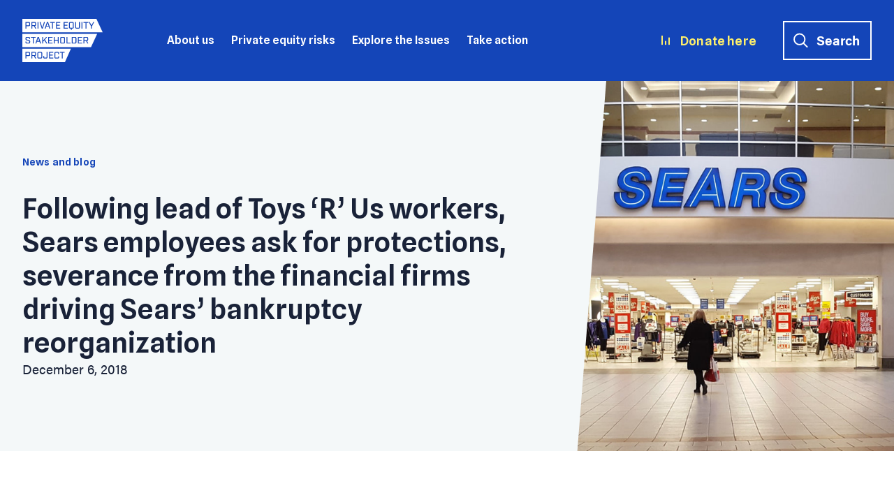

--- FILE ---
content_type: text/html; charset=UTF-8
request_url: https://pestakeholder.org/news/following-lead-of-toys-r-us-workers-sears-employees-ask-for-protections-severance-from-the-financial-firms-driving-sears-bankruptcy-reorganization/
body_size: 17901
content:
<!doctype html><!--[if IE]><html lang="en" class="no-js ie"><![endif]--><!--[if !IE]><!--><html lang="en" class="no-js"><!--<![endif]--><head><link rel="preconnect" href="https://ajax.googleapis.com/" crossorigin><link rel="dns-prefetch" href="https://ajax.googleapis.com/"><meta charset="utf-8"><meta http-equiv="x-ua-compatible" content="ie=edge"><meta name="viewport" content="width=device-width, initial-scale=1, shrink-to-fit=no"><meta name="HandheldFriendly" content="True"><meta name="apple-mobile-web-app-capable" content="yes"><meta name="apple-mobile-web-app-status-bar-style" content="black-translucent"><meta name="apple-mobile-web-app-title" content="Private Equity Stakeholder Project PESP"><link rel="apple-touch-icon" sizes="180x180" href="https://pestakeholder.org/wp-content/themes/pesp/assets/images/apple-touch-icon.png"><meta name="mobile-web-app-capable" content="yes"><meta name="theme-color" content="#263238"><link rel="apple-touch-icon" sizes="180x180" href="https://pestakeholder.org/wp-content/themes/pesp/assets/images/apple-touch-icon.png"><link rel="icon" type="image/png" sizes="32x32" href="https://pestakeholder.org/wp-content/themes/pesp/assets/images/favicon-32x32.png"><link rel="icon" type="image/png" sizes="16x16" href="https://pestakeholder.org/wp-content/themes/pesp/assets/images/favicon-16x16.png"><link rel="manifest" href="https://pestakeholder.org/wp-content/themes/pesp/assets/images/site.webmanifest"><link rel="mask-icon" href="https://pestakeholder.org/wp-content/themes/pesp/assets/images/safari-pinned-tab.svg" color="#5bbad5"><meta name="msapplication-TileColor" content="#ffffff"><meta name="theme-color" content="#ffffff"><link rel="stylesheet" href="https://use.typekit.net/wnc1rgs.css"><link rel="preconnect" href="https://fonts.googleapis.com"><link rel="preconnect" href="https://fonts.gstatic.com" crossorigin><link href="https://fonts.googleapis.com/css2?family=Spline+Sans:wght@400;500;600&display=swap" rel="stylesheet"><link href="https://pestakeholder.org/wp-content/themes/pesp/assets/css/critical.css" rel="stylesheet" media="screen"><!-- Google Tag Manager --><script>(function(w,d,s,l,i){w[l]=w[l]||[];w[l].push({'gtm.start':
				new Date().getTime(),event:'gtm.js'});var f=d.getElementsByTagName(s)[0],
				j=d.createElement(s),dl=l!='dataLayer'?'&l='+l:'';j.async=true;j.src=
				'https://www.googletagmanager.com/gtm.js?id='+i+dl;f.parentNode.insertBefore(j,f);
				})(window,document,'script','dataLayer','GTM-PLV2K4W');</script><!-- End Google Tag Manager --><title>Following lead of Toys ‘R’ Us workers, Sears employees ask for protections, severance from the financial firms driving Sears’ bankruptcy reorganization - Private Equity Stakeholder Project PESP</title><style>img:is([sizes="auto" i], [sizes^="auto," i]) { contain-intrinsic-size: 3000px 1500px }</style><!-- The SEO Framework by Sybre Waaijer --><meta name="robots" content="max-snippet:-1,max-image-preview:large,max-video-preview:-1" /><link rel="canonical" href="https://pestakeholder.org/news/following-lead-of-toys-r-us-workers-sears-employees-ask-for-protections-severance-from-the-financial-firms-driving-sears-bankruptcy-reorganization/" /><meta name="description" content="Last week, dozens of Sears and Kmart employees sent a letter to the hedge funds and other creditors that control Sears and are driving the retailer’s bankruptcy…" /><meta property="og:type" content="article" /><meta property="og:locale" content="en_US" /><meta property="og:site_name" content="Private Equity Stakeholder Project PESP" /><meta property="og:title" content="Following lead of Toys ‘R’ Us workers, Sears employees ask for protections, severance from the financial firms driving Sears’ bankruptcy reorganization" /><meta property="og:description" content="Last week, dozens of Sears and Kmart employees sent a letter to the hedge funds and other creditors that control Sears and are driving the retailer’s bankruptcy reorganization. Following the lead of…" /><meta property="og:url" content="https://pestakeholder.org/news/following-lead-of-toys-r-us-workers-sears-employees-ask-for-protections-severance-from-the-financial-firms-driving-sears-bankruptcy-reorganization/" /><meta property="og:image" content="https://pestakeholder.org/wp-content/uploads/2022/06/Sears2.png" /><meta property="og:image:width" content="974" /><meta property="og:image:height" content="664" /><meta property="article:published_time" content="2018-12-06T13:25:07+00:00" /><meta property="article:modified_time" content="2023-03-13T16:51:25+00:00" /><meta name="twitter:card" content="summary_large_image" /><meta name="twitter:title" content="Following lead of Toys ‘R’ Us workers, Sears employees ask for protections, severance from the financial firms driving Sears’ bankruptcy reorganization" /><meta name="twitter:description" content="Last week, dozens of Sears and Kmart employees sent a letter to the hedge funds and other creditors that control Sears and are driving the retailer’s bankruptcy reorganization. Following the lead of…" /><meta name="twitter:image" content="https://pestakeholder.org/wp-content/uploads/2022/06/Sears2.png" /><script type="application/ld+json">{"@context":"https://schema.org","@graph":[{"@type":"WebSite","@id":"https://pestakeholder.org/#/schema/WebSite","url":"https://pestakeholder.org/","name":"Private Equity Stakeholder Project PESP","description":"We identify and engage with stakeholders, communities and families affected by private equity","inLanguage":"en-US","potentialAction":{"@type":"SearchAction","target":{"@type":"EntryPoint","urlTemplate":"https://pestakeholder.org/search/{search_term_string}/"},"query-input":"required name=search_term_string"},"publisher":{"@type":"Organization","@id":"https://pestakeholder.org/#/schema/Organization","name":"Private Equity Stakeholder Project PESP","url":"https://pestakeholder.org/"}},{"@type":"WebPage","@id":"https://pestakeholder.org/news/following-lead-of-toys-r-us-workers-sears-employees-ask-for-protections-severance-from-the-financial-firms-driving-sears-bankruptcy-reorganization/","url":"https://pestakeholder.org/news/following-lead-of-toys-r-us-workers-sears-employees-ask-for-protections-severance-from-the-financial-firms-driving-sears-bankruptcy-reorganization/","name":"Following lead of Toys ‘R’ Us workers, Sears employees ask for protections, severance from the financial firms driving Sears’ bankruptcy reorganization - Private Equity Stakeholder Project PESP","description":"Last week, dozens of Sears and Kmart employees sent a letter to the hedge funds and other creditors that control Sears and are driving the retailer’s bankruptcy…","inLanguage":"en-US","isPartOf":{"@id":"https://pestakeholder.org/#/schema/WebSite"},"breadcrumb":{"@type":"BreadcrumbList","@id":"https://pestakeholder.org/#/schema/BreadcrumbList","itemListElement":[{"@type":"ListItem","position":1,"item":"https://pestakeholder.org/","name":"Private Equity Stakeholder Project PESP"},{"@type":"ListItem","position":2,"item":"https://pestakeholder.org/pesp_type/news-and-blog/","name":"Type: News and Blog"},{"@type":"ListItem","position":3,"name":"Following lead of Toys ‘R’ Us workers, Sears employees ask for protections, severance from the financial firms driving Sears’ bankruptcy reorganization"}]},"potentialAction":{"@type":"ReadAction","target":"https://pestakeholder.org/news/following-lead-of-toys-r-us-workers-sears-employees-ask-for-protections-severance-from-the-financial-firms-driving-sears-bankruptcy-reorganization/"},"datePublished":"2018-12-06T13:25:07+00:00","dateModified":"2023-03-13T16:51:25+00:00"}]}</script><!-- / The SEO Framework by Sybre Waaijer | 8.00ms meta | 0.24ms boot --><link rel='dns-prefetch' href='//ajax.googleapis.com' /><link rel='dns-prefetch' href='//fonts.googleapis.com' /><script type="text/javascript">
/* <![CDATA[ */
window._wpemojiSettings = {"baseUrl":"https:\/\/s.w.org\/images\/core\/emoji\/16.0.1\/72x72\/","ext":".png","svgUrl":"https:\/\/s.w.org\/images\/core\/emoji\/16.0.1\/svg\/","svgExt":".svg","source":{"concatemoji":"https:\/\/pestakeholder.org\/wp-includes\/js\/wp-emoji-release.min.js?ver=6.8.3"}};
/*! This file is auto-generated */
!function(s,n){var o,i,e;function c(e){try{var t={supportTests:e,timestamp:(new Date).valueOf()};sessionStorage.setItem(o,JSON.stringify(t))}catch(e){}}function p(e,t,n){e.clearRect(0,0,e.canvas.width,e.canvas.height),e.fillText(t,0,0);var t=new Uint32Array(e.getImageData(0,0,e.canvas.width,e.canvas.height).data),a=(e.clearRect(0,0,e.canvas.width,e.canvas.height),e.fillText(n,0,0),new Uint32Array(e.getImageData(0,0,e.canvas.width,e.canvas.height).data));return t.every(function(e,t){return e===a[t]})}function u(e,t){e.clearRect(0,0,e.canvas.width,e.canvas.height),e.fillText(t,0,0);for(var n=e.getImageData(16,16,1,1),a=0;a<n.data.length;a++)if(0!==n.data[a])return!1;return!0}function f(e,t,n,a){switch(t){case"flag":return n(e,"\ud83c\udff3\ufe0f\u200d\u26a7\ufe0f","\ud83c\udff3\ufe0f\u200b\u26a7\ufe0f")?!1:!n(e,"\ud83c\udde8\ud83c\uddf6","\ud83c\udde8\u200b\ud83c\uddf6")&&!n(e,"\ud83c\udff4\udb40\udc67\udb40\udc62\udb40\udc65\udb40\udc6e\udb40\udc67\udb40\udc7f","\ud83c\udff4\u200b\udb40\udc67\u200b\udb40\udc62\u200b\udb40\udc65\u200b\udb40\udc6e\u200b\udb40\udc67\u200b\udb40\udc7f");case"emoji":return!a(e,"\ud83e\udedf")}return!1}function g(e,t,n,a){var r="undefined"!=typeof WorkerGlobalScope&&self instanceof WorkerGlobalScope?new OffscreenCanvas(300,150):s.createElement("canvas"),o=r.getContext("2d",{willReadFrequently:!0}),i=(o.textBaseline="top",o.font="600 32px Arial",{});return e.forEach(function(e){i[e]=t(o,e,n,a)}),i}function t(e){var t=s.createElement("script");t.src=e,t.defer=!0,s.head.appendChild(t)}"undefined"!=typeof Promise&&(o="wpEmojiSettingsSupports",i=["flag","emoji"],n.supports={everything:!0,everythingExceptFlag:!0},e=new Promise(function(e){s.addEventListener("DOMContentLoaded",e,{once:!0})}),new Promise(function(t){var n=function(){try{var e=JSON.parse(sessionStorage.getItem(o));if("object"==typeof e&&"number"==typeof e.timestamp&&(new Date).valueOf()<e.timestamp+604800&&"object"==typeof e.supportTests)return e.supportTests}catch(e){}return null}();if(!n){if("undefined"!=typeof Worker&&"undefined"!=typeof OffscreenCanvas&&"undefined"!=typeof URL&&URL.createObjectURL&&"undefined"!=typeof Blob)try{var e="postMessage("+g.toString()+"("+[JSON.stringify(i),f.toString(),p.toString(),u.toString()].join(",")+"));",a=new Blob([e],{type:"text/javascript"}),r=new Worker(URL.createObjectURL(a),{name:"wpTestEmojiSupports"});return void(r.onmessage=function(e){c(n=e.data),r.terminate(),t(n)})}catch(e){}c(n=g(i,f,p,u))}t(n)}).then(function(e){for(var t in e)n.supports[t]=e[t],n.supports.everything=n.supports.everything&&n.supports[t],"flag"!==t&&(n.supports.everythingExceptFlag=n.supports.everythingExceptFlag&&n.supports[t]);n.supports.everythingExceptFlag=n.supports.everythingExceptFlag&&!n.supports.flag,n.DOMReady=!1,n.readyCallback=function(){n.DOMReady=!0}}).then(function(){return e}).then(function(){var e;n.supports.everything||(n.readyCallback(),(e=n.source||{}).concatemoji?t(e.concatemoji):e.wpemoji&&e.twemoji&&(t(e.twemoji),t(e.wpemoji)))}))}((window,document),window._wpemojiSettings);
/* ]]> */
</script><link rel='stylesheet' id='givewp-campaign-blocks-fonts-css' href='https://fonts.googleapis.com/css2?family=Inter%3Awght%40400%3B500%3B600%3B700&#038;display=swap&#038;ver=6.8.3' type='text/css' media='all' /><style id='wp-emoji-styles-inline-css' type='text/css'>

	img.wp-smiley, img.emoji {
		display: inline !important;
		border: none !important;
		box-shadow: none !important;
		height: 1em !important;
		width: 1em !important;
		margin: 0 0.07em !important;
		vertical-align: -0.1em !important;
		background: none !important;
		padding: 0 !important;
	}
</style><link rel='stylesheet' id='wp-block-library-css' href='https://pestakeholder.org/wp-includes/css/dist/block-library/style.min.css?ver=6.8.3' type='text/css' media='all' /><style id='classic-theme-styles-inline-css' type='text/css'>
/*! This file is auto-generated */
.wp-block-button__link{color:#fff;background-color:#32373c;border-radius:9999px;box-shadow:none;text-decoration:none;padding:calc(.667em + 2px) calc(1.333em + 2px);font-size:1.125em}.wp-block-file__button{background:#32373c;color:#fff;text-decoration:none}
</style><style id='givewp-campaign-comments-block-style-inline-css' type='text/css'>
.givewp-campaign-comment-block-card{display:flex;gap:var(--givewp-spacing-3);padding:var(--givewp-spacing-4) 0}.givewp-campaign-comment-block-card__avatar{align-items:center;border-radius:50%;display:flex;height:40px;justify-content:center;width:40px}.givewp-campaign-comment-block-card__avatar img{align-items:center;border-radius:50%;display:flex;height:auto;justify-content:center;min-width:40px;width:100%}.givewp-campaign-comment-block-card__donor-name{color:var(--givewp-neutral-700);font-size:1rem;font-weight:600;line-height:1.5;margin:0;text-align:left}.givewp-campaign-comment-block-card__details{align-items:center;color:var(--givewp-neutral-400);display:flex;font-size:.875rem;font-weight:500;gap:var(--givewp-spacing-2);height:auto;line-height:1.43;margin:2px 0 var(--givewp-spacing-3) 0;text-align:left}.givewp-campaign-comment-block-card__comment{color:var(--givewp-neutral-700);font-size:1rem;line-height:1.5;margin:0;text-align:left}.givewp-campaign-comment-block-card__read-more{background:none;border:none;color:var(--givewp-blue-500);cursor:pointer;font-size:.875rem;line-height:1.43;outline:none;padding:0}
.givewp-campaign-comments-block-empty-state{align-items:center;background-color:var(--givewp-shades-white);border:1px solid var(--givewp-neutral-50);border-radius:.5rem;display:flex;flex-direction:column;justify-content:center;padding:var(--givewp-spacing-6)}.givewp-campaign-comments-block-empty-state__details{align-items:center;display:flex;flex-direction:column;gap:var(--givewp-spacing-1);justify-content:center;margin:.875rem 0}.givewp-campaign-comments-block-empty-state__title{color:var(--givewp-neutral-700);font-size:1rem;font-weight:500;margin:0}.givewp-campaign-comments-block-empty-state__description{color:var(--givewp-neutral-700);font-size:.875rem;line-height:1.43;margin:0}
.givewp-campaign-comment-block{background-color:var(--givewp-shades-white);display:flex;flex-direction:column;gap:var(--givewp-spacing-2);padding:var(--givewp-spacing-6) 0}.givewp-campaign-comment-block__title{color:var(--givewp-neutral-900);font-size:18px;font-weight:600;line-height:1.56;margin:0;text-align:left}.givewp-campaign-comment-block__cta{align-items:center;background-color:var(--givewp-neutral-50);border-radius:4px;color:var(--giewp-neutral-500);display:flex;font-size:14px;font-weight:600;gap:8px;height:36px;line-height:1.43;margin:0;padding:var(--givewp-spacing-2) var(--givewp-spacing-4);text-align:left}

</style><style id='givewp-campaign-cover-block-style-inline-css' type='text/css'>
.givewp-campaign-selector{border:1px solid #e5e7eb;border-radius:5px;box-shadow:0 2px 4px 0 rgba(0,0,0,.05);display:flex;flex-direction:column;gap:20px;padding:40px 24px}.givewp-campaign-selector__label{padding-bottom:16px}.givewp-campaign-selector__select input[type=text]:focus{border-color:transparent;box-shadow:0 0 0 1px transparent;outline:2px solid transparent}.givewp-campaign-selector__logo{align-self:center}.givewp-campaign-selector__open{background:#2271b1;border:none;border-radius:5px;color:#fff;cursor:pointer;padding:.5rem 1rem}.givewp-campaign-selector__submit{background-color:#27ae60;border:0;border-radius:5px;color:#fff;font-weight:700;outline:none;padding:1rem;text-align:center;transition:.2s;width:100%}.givewp-campaign-selector__submit:disabled{background-color:#f3f4f6;color:#9ca0af}.givewp-campaign-selector__submit:hover:not(:disabled){cursor:pointer;filter:brightness(1.2)}
.givewp-campaign-cover-block__button{align-items:center;border:1px solid #2271b1;border-radius:2px;color:#2271b1;display:flex;justify-content:center;margin-bottom:.5rem;min-height:32px;width:100%}.givewp-campaign-cover-block__image{border-radius:2px;display:flex;flex-grow:1;margin-bottom:.5rem;max-height:4.44rem;-o-object-fit:cover;object-fit:cover;width:100%}.givewp-campaign-cover-block__help-text{color:#4b5563;font-size:.75rem;font-stretch:normal;font-style:normal;font-weight:400;letter-spacing:normal;line-height:1.4;text-align:left}.givewp-campaign-cover-block__edit-campaign-link{align-items:center;display:inline-flex;font-size:.75rem;font-stretch:normal;font-style:normal;font-weight:400;gap:.125rem;line-height:1.4}.givewp-campaign-cover-block__edit-campaign-link svg{fill:currentColor;height:1.25rem;width:1.25rem}.givewp-campaign-cover-block-preview__image{align-items:center;display:flex;height:100%;justify-content:center;width:100%}

</style><style id='givewp-campaign-donations-style-inline-css' type='text/css'>
.givewp-campaign-donations-block{padding:1.5rem 0}.givewp-campaign-donations-block *{font-family:Inter,sans-serif}.givewp-campaign-donations-block .givewp-campaign-donations-block__header{align-items:center;display:flex;justify-content:space-between;margin-bottom:.5rem}.givewp-campaign-donations-block .givewp-campaign-donations-block__title{color:var(--givewp-neutral-900);font-size:1.125rem;font-weight:600;line-height:1.56;margin:0}.givewp-campaign-donations-block .givewp-campaign-donations-block__donations{display:grid;gap:.5rem;margin:0;padding:0}.givewp-campaign-donations-block .givewp-campaign-donations-block__donation,.givewp-campaign-donations-block .givewp-campaign-donations-block__empty-state{background-color:var(--givewp-shades-white);border:1px solid var(--givewp-neutral-50);border-radius:.5rem;display:flex;padding:1rem}.givewp-campaign-donations-block .givewp-campaign-donations-block__donation{align-items:center;gap:.75rem}.givewp-campaign-donations-block .givewp-campaign-donations-block__donation-icon{align-items:center;display:flex}.givewp-campaign-donations-block .givewp-campaign-donations-block__donation-icon img{border-radius:100%;height:2.5rem;-o-object-fit:cover;object-fit:cover;width:2.5rem}.givewp-campaign-donations-block .givewp-campaign-donations-block__donation-info{display:flex;flex-direction:column;justify-content:center;row-gap:.25rem}.givewp-campaign-donations-block .givewp-campaign-donations-block__donation-description{color:var(--givewp-neutral-500);font-size:1rem;font-weight:500;line-height:1.5;margin:0}.givewp-campaign-donations-block .givewp-campaign-donations-block__donation-description strong{color:var(--givewp-neutral-700);font-weight:600}.givewp-campaign-donations-block .givewp-campaign-donations-block__donation-date{align-items:center;color:var(--givewp-neutral-400);display:flex;font-size:.875rem;font-weight:500;line-height:1.43}.givewp-campaign-donations-block .givewp-campaign-donations-block__donation-ribbon{align-items:center;border-radius:100%;color:#1f2937;display:flex;height:1.25rem;justify-content:center;margin-left:auto;width:1.25rem}.givewp-campaign-donations-block .givewp-campaign-donations-block__donation-ribbon[data-position="1"]{background-color:gold}.givewp-campaign-donations-block .givewp-campaign-donations-block__donation-ribbon[data-position="2"]{background-color:silver}.givewp-campaign-donations-block .givewp-campaign-donations-block__donation-ribbon[data-position="3"]{background-color:#cd7f32;color:#fffaf2}.givewp-campaign-donations-block .givewp-campaign-donations-block__donation-amount{color:var(--givewp-neutral-700);font-size:1.125rem;font-weight:600;line-height:1.56;margin-left:auto}.givewp-campaign-donations-block .givewp-campaign-donations-block__footer{display:flex;justify-content:center;margin-top:.5rem}.givewp-campaign-donations-block .givewp-campaign-donations-block__donate-button button.givewp-donation-form-modal__open,.givewp-campaign-donations-block .givewp-campaign-donations-block__empty-button button.givewp-donation-form-modal__open,.givewp-campaign-donations-block .givewp-campaign-donations-block__load-more-button{background:none!important;border:1px solid var(--givewp-primary-color);border-radius:.5rem;color:var(--givewp-primary-color)!important;font-size:.875rem;font-weight:600;line-height:1.43;padding:.25rem 1rem!important}.givewp-campaign-donations-block .givewp-campaign-donations-block__donate-button button.givewp-donation-form-modal__open:hover,.givewp-campaign-donations-block .givewp-campaign-donations-block__empty-button button.givewp-donation-form-modal__open:hover,.givewp-campaign-donations-block .givewp-campaign-donations-block__load-more-button:hover{background:var(--givewp-primary-color)!important;color:var(--givewp-shades-white)!important}.givewp-campaign-donations-block .givewp-campaign-donations-block__empty-state{align-items:center;flex-direction:column;padding:1.5rem}.givewp-campaign-donations-block .givewp-campaign-donations-block__empty-description,.givewp-campaign-donations-block .givewp-campaign-donations-block__empty-title{color:var(--givewp-neutral-700);margin:0}.givewp-campaign-donations-block .givewp-campaign-donations-block__empty-title{font-size:1rem;font-weight:500;line-height:1.5}.givewp-campaign-donations-block .givewp-campaign-donations-block__empty-description{font-size:.875rem;line-height:1.43;margin-top:.25rem}.givewp-campaign-donations-block .givewp-campaign-donations-block__empty-icon{color:var(--givewp-secondary-color);margin-bottom:.875rem;order:-1}.givewp-campaign-donations-block .givewp-campaign-donations-block__empty-button{margin-top:.875rem}.givewp-campaign-donations-block .givewp-campaign-donations-block__empty-button button.givewp-donation-form-modal__open{border-radius:.25rem;padding:.5rem 1rem!important}

</style><link rel='stylesheet' id='givewp-campaign-donors-style-css' href='https://pestakeholder.org/wp-content/plugins/give/build/campaignDonorsBlockApp.css?ver=1.0.0' type='text/css' media='all' /><style id='givewp-campaign-form-style-inline-css' type='text/css'>
.givewp-donation-form-modal{outline:none;overflow-y:scroll;padding:1rem;width:100%}.givewp-donation-form-modal[data-entering=true]{animation:modal-fade .3s,modal-zoom .6s}@keyframes modal-fade{0%{opacity:0}to{opacity:1}}@keyframes modal-zoom{0%{transform:scale(.8)}to{transform:scale(1)}}.givewp-donation-form-modal__overlay{align-items:center;background:rgba(0,0,0,.7);display:flex;flex-direction:column;height:var(--visual-viewport-height);justify-content:center;left:0;position:fixed;top:0;width:100vw;z-index:100}.givewp-donation-form-modal__overlay[data-loading=true]{display:none}.givewp-donation-form-modal__overlay[data-entering=true]{animation:modal-fade .3s}.givewp-donation-form-modal__overlay[data-exiting=true]{animation:modal-fade .15s ease-in reverse}.givewp-donation-form-modal__open__spinner{left:50%;line-height:1;position:absolute;top:50%;transform:translate(-50%,-50%);z-index:100}.givewp-donation-form-modal__open{position:relative}.givewp-donation-form-modal__close{background:#e7e8ed;border:1px solid transparent;border-radius:50%;cursor:pointer;display:flex;padding:.75rem;position:fixed;right:25px;top:25px;transition:.2s;width:-moz-fit-content;width:fit-content;z-index:999}.givewp-donation-form-modal__close svg{height:1rem;width:1rem}.givewp-donation-form-modal__close:active,.givewp-donation-form-modal__close:focus,.givewp-donation-form-modal__close:hover{background-color:#caccd7;border:1px solid #caccd7}.admin-bar .givewp-donation-form-modal{margin-top:32px}.admin-bar .givewp-donation-form-modal__close{top:57px}
.givewp-entity-selector{border:1px solid #e5e7eb;border-radius:5px;box-shadow:0 2px 4px 0 rgba(0,0,0,.05);display:flex;flex-direction:column;gap:20px;padding:40px 24px}.givewp-entity-selector__label{padding-bottom:16px}.givewp-entity-selector__select input[type=text]:focus{border-color:transparent;box-shadow:0 0 0 1px transparent;outline:2px solid transparent}.givewp-entity-selector__logo{align-self:center}.givewp-entity-selector__open{background:#2271b1;border:none;border-radius:5px;color:#fff;cursor:pointer;padding:.5rem 1rem}.givewp-entity-selector__submit{background-color:#27ae60;border:0;border-radius:5px;color:#fff;font-weight:700;outline:none;padding:1rem;text-align:center;transition:.2s;width:100%}.givewp-entity-selector__submit:disabled{background-color:#f3f4f6;color:#9ca0af}.givewp-entity-selector__submit:hover:not(:disabled){cursor:pointer;filter:brightness(1.2)}
.givewp-campaign-selector{border:1px solid #e5e7eb;border-radius:5px;box-shadow:0 2px 4px 0 rgba(0,0,0,.05);display:flex;flex-direction:column;gap:20px;padding:40px 24px}.givewp-campaign-selector__label{padding-bottom:16px}.givewp-campaign-selector__select input[type=text]:focus{border-color:transparent;box-shadow:0 0 0 1px transparent;outline:2px solid transparent}.givewp-campaign-selector__logo{align-self:center}.givewp-campaign-selector__open{background:#2271b1;border:none;border-radius:5px;color:#fff;cursor:pointer;padding:.5rem 1rem}.givewp-campaign-selector__submit{background-color:#27ae60;border:0;border-radius:5px;color:#fff;font-weight:700;outline:none;padding:1rem;text-align:center;transition:.2s;width:100%}.givewp-campaign-selector__submit:disabled{background-color:#f3f4f6;color:#9ca0af}.givewp-campaign-selector__submit:hover:not(:disabled){cursor:pointer;filter:brightness(1.2)}
.givewp-donation-form-link,.givewp-donation-form-modal__open{background:var(--givewp-primary-color,#2271b1);border:none;border-radius:5px;color:#fff;cursor:pointer;font-family:-apple-system,BlinkMacSystemFont,Segoe UI,Roboto,Oxygen-Sans,Ubuntu,Cantarell,Helvetica Neue,sans-serif;font-size:1rem;font-weight:500!important;line-height:1.5;padding:.75rem 1.25rem!important;text-decoration:none!important;transition:all .2s ease;width:100%}.givewp-donation-form-link:active,.givewp-donation-form-link:focus,.givewp-donation-form-link:focus-visible,.givewp-donation-form-link:hover,.givewp-donation-form-modal__open:active,.givewp-donation-form-modal__open:focus,.givewp-donation-form-modal__open:focus-visible,.givewp-donation-form-modal__open:hover{background-color:color-mix(in srgb,var(--givewp-primary-color,#2271b1),#000 20%)}.components-input-control__label{width:100%}.wp-block-givewp-campaign-form{position:relative}.wp-block-givewp-campaign-form form[id*=give-form] #give-gateway-radio-list>li input[type=radio]{display:inline-block}.wp-block-givewp-campaign-form iframe{pointer-events:none;width:100%!important}.give-change-donation-form-btn svg{margin-top:3px}.givewp-default-form-toggle{margin-top:var(--givewp-spacing-4)}

</style><style id='givewp-campaign-goal-style-inline-css' type='text/css'>
.givewp-campaign-goal{display:flex;flex-direction:column;gap:.5rem;padding-bottom:1rem}.givewp-campaign-goal__container{display:flex;flex-direction:row;justify-content:space-between}.givewp-campaign-goal__container-item{display:flex;flex-direction:column;gap:.2rem}.givewp-campaign-goal__container-item span{color:var(--givewp-neutral-500);font-size:12px;font-weight:600;letter-spacing:.48px;line-height:1.5;text-transform:uppercase}.givewp-campaign-goal__container-item strong{color:var(--givewp-neutral-900);font-size:20px;font-weight:600;line-height:1.6}.givewp-campaign-goal__progress-bar{display:flex}.givewp-campaign-goal__progress-bar-container{background-color:#f2f2f2;border-radius:14px;box-shadow:inset 0 1px 4px 0 rgba(0,0,0,.09);display:flex;flex-grow:1;height:8px}.givewp-campaign-goal__progress-bar-progress{background:var(--givewp-secondary-color,#2d802f);border-radius:14px;box-shadow:inset 0 1px 4px 0 rgba(0,0,0,.09);display:flex;height:8px}

</style><style id='givewp-campaign-stats-block-style-inline-css' type='text/css'>
.givewp-campaign-stats-block span{color:var(--givewp-neutral-500);display:block;font-size:12px;font-weight:600;letter-spacing:.48px;line-height:1.5;margin-bottom:2px;text-align:left;text-transform:uppercase}.givewp-campaign-stats-block strong{color:var(--givewp-neutral-900);font-size:20px;font-weight:600;letter-spacing:normal;line-height:1.6}

</style><style id='givewp-campaign-donate-button-style-inline-css' type='text/css'>
.givewp-donation-form-link,.givewp-donation-form-modal__open{background:var(--givewp-primary-color,#2271b1);border:none;border-radius:5px;color:#fff;cursor:pointer;font-family:-apple-system,BlinkMacSystemFont,Segoe UI,Roboto,Oxygen-Sans,Ubuntu,Cantarell,Helvetica Neue,sans-serif;font-size:1rem;font-weight:500!important;line-height:1.5;padding:.75rem 1.25rem!important;text-decoration:none!important;transition:all .2s ease;width:100%}.givewp-donation-form-link:active,.givewp-donation-form-link:focus,.givewp-donation-form-link:focus-visible,.givewp-donation-form-link:hover,.givewp-donation-form-modal__open:active,.givewp-donation-form-modal__open:focus,.givewp-donation-form-modal__open:focus-visible,.givewp-donation-form-modal__open:hover{background-color:color-mix(in srgb,var(--givewp-primary-color,#2271b1),#000 20%)}.give-change-donation-form-btn svg{margin-top:3px}.givewp-default-form-toggle{margin-top:var(--givewp-spacing-4)}

</style><style id='global-styles-inline-css' type='text/css'>
:root{--wp--preset--aspect-ratio--square: 1;--wp--preset--aspect-ratio--4-3: 4/3;--wp--preset--aspect-ratio--3-4: 3/4;--wp--preset--aspect-ratio--3-2: 3/2;--wp--preset--aspect-ratio--2-3: 2/3;--wp--preset--aspect-ratio--16-9: 16/9;--wp--preset--aspect-ratio--9-16: 9/16;--wp--preset--color--black: #000000;--wp--preset--color--cyan-bluish-gray: #abb8c3;--wp--preset--color--white: #ffffff;--wp--preset--color--pale-pink: #f78da7;--wp--preset--color--vivid-red: #cf2e2e;--wp--preset--color--luminous-vivid-orange: #ff6900;--wp--preset--color--luminous-vivid-amber: #fcb900;--wp--preset--color--light-green-cyan: #7bdcb5;--wp--preset--color--vivid-green-cyan: #00d084;--wp--preset--color--pale-cyan-blue: #8ed1fc;--wp--preset--color--vivid-cyan-blue: #0693e3;--wp--preset--color--vivid-purple: #9b51e0;--wp--preset--gradient--vivid-cyan-blue-to-vivid-purple: linear-gradient(135deg,rgba(6,147,227,1) 0%,rgb(155,81,224) 100%);--wp--preset--gradient--light-green-cyan-to-vivid-green-cyan: linear-gradient(135deg,rgb(122,220,180) 0%,rgb(0,208,130) 100%);--wp--preset--gradient--luminous-vivid-amber-to-luminous-vivid-orange: linear-gradient(135deg,rgba(252,185,0,1) 0%,rgba(255,105,0,1) 100%);--wp--preset--gradient--luminous-vivid-orange-to-vivid-red: linear-gradient(135deg,rgba(255,105,0,1) 0%,rgb(207,46,46) 100%);--wp--preset--gradient--very-light-gray-to-cyan-bluish-gray: linear-gradient(135deg,rgb(238,238,238) 0%,rgb(169,184,195) 100%);--wp--preset--gradient--cool-to-warm-spectrum: linear-gradient(135deg,rgb(74,234,220) 0%,rgb(151,120,209) 20%,rgb(207,42,186) 40%,rgb(238,44,130) 60%,rgb(251,105,98) 80%,rgb(254,248,76) 100%);--wp--preset--gradient--blush-light-purple: linear-gradient(135deg,rgb(255,206,236) 0%,rgb(152,150,240) 100%);--wp--preset--gradient--blush-bordeaux: linear-gradient(135deg,rgb(254,205,165) 0%,rgb(254,45,45) 50%,rgb(107,0,62) 100%);--wp--preset--gradient--luminous-dusk: linear-gradient(135deg,rgb(255,203,112) 0%,rgb(199,81,192) 50%,rgb(65,88,208) 100%);--wp--preset--gradient--pale-ocean: linear-gradient(135deg,rgb(255,245,203) 0%,rgb(182,227,212) 50%,rgb(51,167,181) 100%);--wp--preset--gradient--electric-grass: linear-gradient(135deg,rgb(202,248,128) 0%,rgb(113,206,126) 100%);--wp--preset--gradient--midnight: linear-gradient(135deg,rgb(2,3,129) 0%,rgb(40,116,252) 100%);--wp--preset--font-size--small: 13px;--wp--preset--font-size--medium: 20px;--wp--preset--font-size--large: 36px;--wp--preset--font-size--x-large: 42px;--wp--preset--spacing--20: 0.44rem;--wp--preset--spacing--30: 0.67rem;--wp--preset--spacing--40: 1rem;--wp--preset--spacing--50: 1.5rem;--wp--preset--spacing--60: 2.25rem;--wp--preset--spacing--70: 3.38rem;--wp--preset--spacing--80: 5.06rem;--wp--preset--shadow--natural: 6px 6px 9px rgba(0, 0, 0, 0.2);--wp--preset--shadow--deep: 12px 12px 50px rgba(0, 0, 0, 0.4);--wp--preset--shadow--sharp: 6px 6px 0px rgba(0, 0, 0, 0.2);--wp--preset--shadow--outlined: 6px 6px 0px -3px rgba(255, 255, 255, 1), 6px 6px rgba(0, 0, 0, 1);--wp--preset--shadow--crisp: 6px 6px 0px rgba(0, 0, 0, 1);}:where(.is-layout-flex){gap: 0.5em;}:where(.is-layout-grid){gap: 0.5em;}body .is-layout-flex{display: flex;}.is-layout-flex{flex-wrap: wrap;align-items: center;}.is-layout-flex > :is(*, div){margin: 0;}body .is-layout-grid{display: grid;}.is-layout-grid > :is(*, div){margin: 0;}:where(.wp-block-columns.is-layout-flex){gap: 2em;}:where(.wp-block-columns.is-layout-grid){gap: 2em;}:where(.wp-block-post-template.is-layout-flex){gap: 1.25em;}:where(.wp-block-post-template.is-layout-grid){gap: 1.25em;}.has-black-color{color: var(--wp--preset--color--black) !important;}.has-cyan-bluish-gray-color{color: var(--wp--preset--color--cyan-bluish-gray) !important;}.has-white-color{color: var(--wp--preset--color--white) !important;}.has-pale-pink-color{color: var(--wp--preset--color--pale-pink) !important;}.has-vivid-red-color{color: var(--wp--preset--color--vivid-red) !important;}.has-luminous-vivid-orange-color{color: var(--wp--preset--color--luminous-vivid-orange) !important;}.has-luminous-vivid-amber-color{color: var(--wp--preset--color--luminous-vivid-amber) !important;}.has-light-green-cyan-color{color: var(--wp--preset--color--light-green-cyan) !important;}.has-vivid-green-cyan-color{color: var(--wp--preset--color--vivid-green-cyan) !important;}.has-pale-cyan-blue-color{color: var(--wp--preset--color--pale-cyan-blue) !important;}.has-vivid-cyan-blue-color{color: var(--wp--preset--color--vivid-cyan-blue) !important;}.has-vivid-purple-color{color: var(--wp--preset--color--vivid-purple) !important;}.has-black-background-color{background-color: var(--wp--preset--color--black) !important;}.has-cyan-bluish-gray-background-color{background-color: var(--wp--preset--color--cyan-bluish-gray) !important;}.has-white-background-color{background-color: var(--wp--preset--color--white) !important;}.has-pale-pink-background-color{background-color: var(--wp--preset--color--pale-pink) !important;}.has-vivid-red-background-color{background-color: var(--wp--preset--color--vivid-red) !important;}.has-luminous-vivid-orange-background-color{background-color: var(--wp--preset--color--luminous-vivid-orange) !important;}.has-luminous-vivid-amber-background-color{background-color: var(--wp--preset--color--luminous-vivid-amber) !important;}.has-light-green-cyan-background-color{background-color: var(--wp--preset--color--light-green-cyan) !important;}.has-vivid-green-cyan-background-color{background-color: var(--wp--preset--color--vivid-green-cyan) !important;}.has-pale-cyan-blue-background-color{background-color: var(--wp--preset--color--pale-cyan-blue) !important;}.has-vivid-cyan-blue-background-color{background-color: var(--wp--preset--color--vivid-cyan-blue) !important;}.has-vivid-purple-background-color{background-color: var(--wp--preset--color--vivid-purple) !important;}.has-black-border-color{border-color: var(--wp--preset--color--black) !important;}.has-cyan-bluish-gray-border-color{border-color: var(--wp--preset--color--cyan-bluish-gray) !important;}.has-white-border-color{border-color: var(--wp--preset--color--white) !important;}.has-pale-pink-border-color{border-color: var(--wp--preset--color--pale-pink) !important;}.has-vivid-red-border-color{border-color: var(--wp--preset--color--vivid-red) !important;}.has-luminous-vivid-orange-border-color{border-color: var(--wp--preset--color--luminous-vivid-orange) !important;}.has-luminous-vivid-amber-border-color{border-color: var(--wp--preset--color--luminous-vivid-amber) !important;}.has-light-green-cyan-border-color{border-color: var(--wp--preset--color--light-green-cyan) !important;}.has-vivid-green-cyan-border-color{border-color: var(--wp--preset--color--vivid-green-cyan) !important;}.has-pale-cyan-blue-border-color{border-color: var(--wp--preset--color--pale-cyan-blue) !important;}.has-vivid-cyan-blue-border-color{border-color: var(--wp--preset--color--vivid-cyan-blue) !important;}.has-vivid-purple-border-color{border-color: var(--wp--preset--color--vivid-purple) !important;}.has-vivid-cyan-blue-to-vivid-purple-gradient-background{background: var(--wp--preset--gradient--vivid-cyan-blue-to-vivid-purple) !important;}.has-light-green-cyan-to-vivid-green-cyan-gradient-background{background: var(--wp--preset--gradient--light-green-cyan-to-vivid-green-cyan) !important;}.has-luminous-vivid-amber-to-luminous-vivid-orange-gradient-background{background: var(--wp--preset--gradient--luminous-vivid-amber-to-luminous-vivid-orange) !important;}.has-luminous-vivid-orange-to-vivid-red-gradient-background{background: var(--wp--preset--gradient--luminous-vivid-orange-to-vivid-red) !important;}.has-very-light-gray-to-cyan-bluish-gray-gradient-background{background: var(--wp--preset--gradient--very-light-gray-to-cyan-bluish-gray) !important;}.has-cool-to-warm-spectrum-gradient-background{background: var(--wp--preset--gradient--cool-to-warm-spectrum) !important;}.has-blush-light-purple-gradient-background{background: var(--wp--preset--gradient--blush-light-purple) !important;}.has-blush-bordeaux-gradient-background{background: var(--wp--preset--gradient--blush-bordeaux) !important;}.has-luminous-dusk-gradient-background{background: var(--wp--preset--gradient--luminous-dusk) !important;}.has-pale-ocean-gradient-background{background: var(--wp--preset--gradient--pale-ocean) !important;}.has-electric-grass-gradient-background{background: var(--wp--preset--gradient--electric-grass) !important;}.has-midnight-gradient-background{background: var(--wp--preset--gradient--midnight) !important;}.has-small-font-size{font-size: var(--wp--preset--font-size--small) !important;}.has-medium-font-size{font-size: var(--wp--preset--font-size--medium) !important;}.has-large-font-size{font-size: var(--wp--preset--font-size--large) !important;}.has-x-large-font-size{font-size: var(--wp--preset--font-size--x-large) !important;}
:where(.wp-block-post-template.is-layout-flex){gap: 1.25em;}:where(.wp-block-post-template.is-layout-grid){gap: 1.25em;}
:where(.wp-block-columns.is-layout-flex){gap: 2em;}:where(.wp-block-columns.is-layout-grid){gap: 2em;}
:root :where(.wp-block-pullquote){font-size: 1.5em;line-height: 1.6;}
</style><link rel='stylesheet' id='page-list-style-css' href='https://pestakeholder.org/wp-content/plugins/page-list/css/page-list.css?ver=5.9' type='text/css' media='all' /><link rel='stylesheet' id='table-sorter-custom-css-css' href='https://pestakeholder.org/wp-content/plugins/table-sorter/wp-style.css?ver=6.8.3' type='text/css' media='all' /><link rel='stylesheet' id='pagebuilder_theme-css' href='https://pestakeholder.org/wp-content/themes/pesp/assets/css/style.css?ver=2.0' type='text/css' media='screen' /><link rel='stylesheet' id='pagebuilder_theme_print-css' href='https://pestakeholder.org/wp-content/themes/pesp/assets/css/print.css?ver=2.0' type='text/css' media='print' /><link rel='stylesheet' id='give-styles-css' href='https://pestakeholder.org/wp-content/plugins/give/build/assets/dist/css/give.css?ver=4.14.0' type='text/css' media='all' /><link rel='stylesheet' id='givewp-design-system-foundation-css' href='https://pestakeholder.org/wp-content/plugins/give/build/assets/dist/css/design-system/foundation.css?ver=1.2.0' type='text/css' media='all' /><link rel='stylesheet' id='give_recurring_css-css' href='https://pestakeholder.org/wp-content/plugins/give-recurring/assets/css/give-recurring.min.css?ver=2.17.0' type='text/css' media='all' /><script type="text/javascript" src="https://ajax.googleapis.com/ajax/libs/jquery/3.4.1/jquery.min.js?ver=3.4.1" id="jquery-js"></script><script type="text/javascript" src="https://pestakeholder.org/wp-content/plugins/table-sorter/jquery.tablesorter.min.js?ver=6.8.3" id="table-sorter-js"></script><script type="text/javascript" src="https://pestakeholder.org/wp-content/plugins/table-sorter/jquery.metadata.js?ver=2.2" id="table-sorter-metadata-js"></script><script type="text/javascript" src="https://pestakeholder.org/wp-content/plugins/table-sorter/wp-script.js?ver=2.2" id="table-sorter-custom-js-js"></script><script type="text/javascript" src="https://pestakeholder.org/wp-includes/js/dist/hooks.min.js?ver=4d63a3d491d11ffd8ac6" id="wp-hooks-js"></script><script type="text/javascript" src="https://pestakeholder.org/wp-includes/js/dist/i18n.min.js?ver=5e580eb46a90c2b997e6" id="wp-i18n-js"></script><script type="text/javascript" id="wp-i18n-js-after">
/* <![CDATA[ */
wp.i18n.setLocaleData( { 'text direction\u0004ltr': [ 'ltr' ] } );
/* ]]> */
</script><script type="text/javascript" id="give-js-extra">
/* <![CDATA[ */
var give_global_vars = {"ajaxurl":"https:\/\/pestakeholder.org\/wp-admin\/admin-ajax.php","checkout_nonce":"d9c72b2325","currency":"USD","currency_sign":"$","currency_pos":"before","thousands_separator":",","decimal_separator":".","no_gateway":"Please select a payment method.","bad_minimum":"The minimum custom donation amount for this form is","bad_maximum":"The maximum custom donation amount for this form is","general_loading":"Loading...","purchase_loading":"Please Wait...","textForOverlayScreen":"<h3>Processing...<\/h3><p>This will only take a second!<\/p>","number_decimals":"2","is_test_mode":"","give_version":"4.14.0","magnific_options":{"main_class":"give-modal","close_on_bg_click":false},"form_translation":{"payment-mode":"Please select payment mode.","give_first":"Please enter your first name.","give_last":"Please enter your last name.","give_email":"Please enter a valid email address.","give_user_login":"Invalid email address or username.","give_user_pass":"Enter a password.","give_user_pass_confirm":"Enter the password confirmation.","give_agree_to_terms":"You must agree to the terms and conditions."},"confirm_email_sent_message":"Please check your email and click on the link to access your complete donation history.","ajax_vars":{"ajaxurl":"https:\/\/pestakeholder.org\/wp-admin\/admin-ajax.php","ajaxNonce":"37cf0fc6a5","loading":"Loading","select_option":"Please select an option","default_gateway":"paypal","permalinks":"1","number_decimals":2},"cookie_hash":"5adab51759f4a5f94afb324456acf2f4","session_nonce_cookie_name":"wp-give_session_reset_nonce_5adab51759f4a5f94afb324456acf2f4","session_cookie_name":"wp-give_session_5adab51759f4a5f94afb324456acf2f4","delete_session_nonce_cookie":"0"};
var giveApiSettings = {"root":"https:\/\/pestakeholder.org\/wp-json\/give-api\/v2\/","rest_base":"give-api\/v2"};
/* ]]> */
</script><script type="text/javascript" src="https://pestakeholder.org/wp-content/plugins/give/build/assets/dist/js/give.js?ver=8540f4f50a2032d9c5b5" id="give-js"></script><script type="text/javascript" id="give_recurring_script-js-extra">
/* <![CDATA[ */
var Give_Recurring_Vars = {"email_access":"1","pretty_intervals":{"1":"Every","2":"Every two","3":"Every three","4":"Every four","5":"Every five","6":"Every six"},"pretty_periods":{"day":"Daily","week":"Weekly","month":"Monthly","quarter":"Quarterly","half-year":"Semi-Annually","year":"Yearly"},"messages":{"daily_forbidden":"The selected payment method does not support daily recurring giving. Please select another payment method or supported giving frequency.","confirm_cancel":"Are you sure you want to cancel this subscription?"},"multi_level_message_pre_text":"You have chosen to donate"};
/* ]]> */
</script><script type="text/javascript" src="https://pestakeholder.org/wp-content/plugins/give-recurring/assets/js/give-recurring.min.js?ver=2.17.0" id="give_recurring_script-js"></script><link rel="https://api.w.org/" href="https://pestakeholder.org/wp-json/" /><link rel="EditURI" type="application/rsd+xml" title="RSD" href="https://pestakeholder.org/xmlrpc.php?rsd" /><link rel="alternate" title="oEmbed (JSON)" type="application/json+oembed" href="https://pestakeholder.org/wp-json/oembed/1.0/embed?url=https%3A%2F%2Fpestakeholder.org%2Fnews%2Ffollowing-lead-of-toys-r-us-workers-sears-employees-ask-for-protections-severance-from-the-financial-firms-driving-sears-bankruptcy-reorganization%2F" /><link rel="alternate" title="oEmbed (XML)" type="text/xml+oembed" href="https://pestakeholder.org/wp-json/oembed/1.0/embed?url=https%3A%2F%2Fpestakeholder.org%2Fnews%2Ffollowing-lead-of-toys-r-us-workers-sears-employees-ask-for-protections-severance-from-the-financial-firms-driving-sears-bankruptcy-reorganization%2F&#038;format=xml" /><meta name="generator" content="Give v4.14.0" /></head><body class="single-post" ><!-- Google Tag Manager (noscript) --><noscript><iframe src="https://www.googletagmanager.com/ns.html?id=GTM-PLV2K4W"
		height="0" width="0" style="display:none;visibility:hidden"></iframe></noscript><!-- End Google Tag Manager (noscript) --><a class="skip-link button" href="#main" tabindex="0">Skip to content</a><header class="header clearfix"><div class="header-inner"><a href="/" id="logo" class="header-logo"><picture><source type="image/svg+xml" srcset="https://pestakeholder.org/wp-content/themes/pesp/assets//src/svg/pesp_logo.svg" /><img srcset="https://pestakeholder.org/wp-content/themes/pesp/assets//src/svg/pesp_logo.svg 1x, https://pestakeholder.org/wp-content/themes/pesp/assets//src/svg/pesp_logo.svg 2x" src="https://pestakeholder.org/wp-content/themes/pesp/assets//src/svg/pesp_logo.svg" width="40" height="40" alt="Private Equity Stakeholder Project PESP" class="header-logo-image" /></picture><span class="visually-hidden">Private Equity Stakeholder Project PESP</span></a><nav class="header-nav"><ul class="header-nav-list clearfix"><li class="nav-item"><a href="https://pestakeholder.org/about-us/" class="nav-item-link">About us</a><ul class="dropdown" role="dropdown navigation"><li class="dropdown-item"><a href="https://pestakeholder.org/about-us/our-mission-and-values/" class="nav-item-link">Our mission and values</a></li><li class="dropdown-item"><a href="https://pestakeholder.org/about-us/what-we-do/" class="nav-item-link">Theory of Change</a></li><li class="dropdown-item"><a href="https://pestakeholder.org/about-us/meet-the-team/" class="nav-item-link">Meet the team</a></li><li class="dropdown-item"><a href="https://pestakeholder.org/about-us/meet-the-advisory-council/" class="nav-item-link">Advisory Council</a></li><li class="dropdown-item"><a href="https://pestakeholder.org/about-us/pesp-annual-impact-reports/" class="nav-item-link">PESP Annual Impact Reports</a></li></ul></li><li class="nav-item"><a href="https://pestakeholder.org/private-equity-risks/" class="nav-item-link">Private equity risks</a><ul class="dropdown" role="dropdown navigation"><li class="dropdown-item"><a href="https://pestakeholder.org/private-equity-risks/fund-managers/" class="nav-item-link">Fund managers</a></li><li class="dropdown-item"><a href="https://pestakeholder.org/private-equity-risks/what-is-private-equity/" class="nav-item-link">What is private equity?</a></li><li class="dropdown-item"><a href="https://pestakeholder.org/private-equity-risks/effects-of-private-equity-investments/" class="nav-item-link">Effects of private equity investments</a></li><li class="dropdown-item"><a href="https://pestakeholder.org/private-equity-risks/private-equity-101/" class="nav-item-link">Private Equity 101</a></li></ul></li><li class="nav-item"><a href="https://pestakeholder.org/explore-the-issues-list/" class="nav-item-link">Explore the Issues</a><ul class="dropdown" role="dropdown navigation"><li class="dropdown-item"><a href="https://pestakeholder.org/issues/detention-surveillance/" class="nav-item-link">Detention and Surveillance</a></li><li class="dropdown-item"><a href="https://pestakeholder.org/issues/climate-and-energy/" class="nav-item-link">Climate and Energy</a></li><li class="dropdown-item"><a href="https://pestakeholder.org/issues/healthcare/" class="nav-item-link">Healthcare</a></li><li class="dropdown-item"><a href="https://pestakeholder.org/issues/housing/" class="nav-item-link">Housing</a></li><li class="dropdown-item"><a href="https://pestakeholder.org/issues/workers-and-consumers/" class="nav-item-link">Workers and Consumer Protections</a></li></ul></li><li class="nav-item"><a href="https://pestakeholder.org/take-action/" class="nav-item-link">Take action</a><ul class="dropdown" role="dropdown navigation"><li class="dropdown-item"><a href="https://pestakeholder.org/take-action/what-you-can-do/" class="nav-item-link">What you can do</a></li><li class="dropdown-item"><a href="https://pestakeholder.org/take-action/fund-pesps-work/" class="nav-item-link">Donate now to support our work!</a></li><li class="dropdown-item"><a href="https://pestakeholder.org/take-action/support-a-campaign/" class="nav-item-link">Support a campaign</a></li><li class="dropdown-item"><a href="https://pestakeholder.org/take-action/resources-for-investors/" class="nav-item-link">Resources for Investors</a></li></ul></li></ul></nav><div class="header-links clearfix"><a href="https://pestakeholder.org/take-action/fund-pesps-work/" class="button">Donate here</a></div><form method="get" class="search" value=""  action="/"><div role="search" class="search-container"><label class="search-label visually-hidden" for="search-header">Search website</label><input id="search-header" class="search-input" type="text" placeholder="Search" name="s"><button class="search-button" type="submit" aria-label="Search submit"><svg aria-hidden="true" class="search-icon"><use xlink:href="https://pestakeholder.org/wp-content/themes/pesp/assets//svg/icons.svg#search"/></svg></span></button></div></form><button for="rnav-open" id="rnav-button" class="menu-button" aria-controls="menu" aria-expanded="false"><svg aria-hidden="true" class="icon"><use xlink:href="https://pestakeholder.org/wp-content/themes/pesp/assets//svg/icons.svg#menu"/></svg></button></div></header><div class="rnav-outer" aria-expanded="false"><div class="rnav-search"><form method="get" class="search" value=""  action="/"><div role="search" class="search-container"><label class="search-label visually-hidden" for="search-rnav">Search website</label><input id="search-rnav" class="search-input" type="text" placeholder="Search" name="s"><button class="search-button" type="submit" aria-label="Search submit"><svg aria-hidden="true" class="search-icon"><use xlink:href="https://pestakeholder.org/wp-content/themes/pesp/assets//svg/icons.svg#search"/></svg></span></button></div></form></div><nav class="rnav"><ul class="rnav-list" id="menu" role="tablist"><li class="rnav-item with-dropdown" aria-haspopup="true" role="tab"><a href="https://pestakeholder.org/about-us/" class="rnav-item-link">About us</a><button class="rnav-arrow" aria-expanded="false"><svg aria-hidden="true" class="icon"><use xlink:href="https://pestakeholder.org/wp-content/themes/pesp/assets/svg/icons.svg#arrow-down"/>Expand dropdown</svg></button><ul class="rnav-dropdown" aria-expanded="false" aria-label="About us submenu" role="tablist"><li class="rnav-item" role="tab"><a href="https://pestakeholder.org/about-us/our-mission-and-values/" class="rnav-item-link">Our mission and values</a></li><li class="rnav-item" role="tab"><a href="https://pestakeholder.org/about-us/what-we-do/" class="rnav-item-link">Theory of Change</a></li><li class="rnav-item" role="tab"><a href="https://pestakeholder.org/about-us/meet-the-team/" class="rnav-item-link">Meet the team</a></li><li class="rnav-item" role="tab"><a href="https://pestakeholder.org/about-us/meet-the-advisory-council/" class="rnav-item-link">Advisory Council</a></li><li class="rnav-item" role="tab"><a href="https://pestakeholder.org/about-us/pesp-annual-impact-reports/" class="rnav-item-link">PESP Annual Impact Reports</a></li></ul></li><li class="rnav-item with-dropdown" aria-haspopup="true" role="tab"><a href="https://pestakeholder.org/private-equity-risks/" class="rnav-item-link">Private equity risks</a><button class="rnav-arrow" aria-expanded="false"><svg aria-hidden="true" class="icon"><use xlink:href="https://pestakeholder.org/wp-content/themes/pesp/assets/svg/icons.svg#arrow-down"/>Expand dropdown</svg></button><ul class="rnav-dropdown" aria-expanded="false" aria-label="Private equity risks submenu" role="tablist"><li class="rnav-item" role="tab"><a href="https://pestakeholder.org/private-equity-risks/fund-managers/" class="rnav-item-link">Fund managers</a></li><li class="rnav-item" role="tab"><a href="https://pestakeholder.org/private-equity-risks/what-is-private-equity/" class="rnav-item-link">What is private equity?</a></li><li class="rnav-item" role="tab"><a href="https://pestakeholder.org/private-equity-risks/effects-of-private-equity-investments/" class="rnav-item-link">Effects of private equity investments</a></li><li class="rnav-item" role="tab"><a href="https://pestakeholder.org/private-equity-risks/private-equity-101/" class="rnav-item-link">Private Equity 101</a></li></ul></li><li class="rnav-item with-dropdown" aria-haspopup="true" role="tab"><a href="https://pestakeholder.org/explore-the-issues-list/" class="rnav-item-link">Explore the Issues</a><button class="rnav-arrow" aria-expanded="false"><svg aria-hidden="true" class="icon"><use xlink:href="https://pestakeholder.org/wp-content/themes/pesp/assets/svg/icons.svg#arrow-down"/>Expand dropdown</svg></button><ul class="rnav-dropdown" aria-expanded="false" aria-label="Explore the Issues submenu" role="tablist"><li class="rnav-item" role="tab"><a href="https://pestakeholder.org/issues/detention-surveillance/" class="rnav-item-link">Detention and Surveillance</a></li><li class="rnav-item" role="tab"><a href="https://pestakeholder.org/issues/climate-and-energy/" class="rnav-item-link">Climate and Energy</a></li><li class="rnav-item" role="tab"><a href="https://pestakeholder.org/issues/healthcare/" class="rnav-item-link">Healthcare</a></li><li class="rnav-item" role="tab"><a href="https://pestakeholder.org/issues/housing/" class="rnav-item-link">Housing</a></li><li class="rnav-item" role="tab"><a href="https://pestakeholder.org/issues/workers-and-consumers/" class="rnav-item-link">Workers and Consumer Protections</a></li></ul></li><li class="rnav-item with-dropdown" aria-haspopup="true" role="tab"><a href="https://pestakeholder.org/take-action/" class="rnav-item-link">Take action</a><button class="rnav-arrow" aria-expanded="false"><svg aria-hidden="true" class="icon"><use xlink:href="https://pestakeholder.org/wp-content/themes/pesp/assets/svg/icons.svg#arrow-down"/>Expand dropdown</svg></button><ul class="rnav-dropdown" aria-expanded="false" aria-label="Take action submenu" role="tablist"><li class="rnav-item" role="tab"><a href="https://pestakeholder.org/take-action/what-you-can-do/" class="rnav-item-link">What you can do</a></li><li class="rnav-item" role="tab"><a href="https://pestakeholder.org/take-action/fund-pesps-work/" class="rnav-item-link">Donate now to support our work!</a></li><li class="rnav-item" role="tab"><a href="https://pestakeholder.org/take-action/support-a-campaign/" class="rnav-item-link">Support a campaign</a></li><li class="rnav-item" role="tab"><a href="https://pestakeholder.org/take-action/resources-for-investors/" class="rnav-item-link">Resources for Investors</a></li></ul></li><ul class="rnav-secnav" role="tablist"></ul></ul></nav></div><main id="main" class="main clearfix"><section class="hero-outer solid pbuilder light section"><div class="hero"><figure class="hero-image"><img srcset="https://pestakeholder.org/wp-content/uploads/2022/06/Sears2.png 960w, https://pestakeholder.org/wp-content/uploads/2022/06/Sears2.png 560w, https://pestakeholder.org/wp-content/uploads/2022/06/Sears2.png 320w" sizes="(min-width: 1280px) 608px, (min-width: 960px) 50vw, 100vw" src="https://pestakeholder.org/wp-content/uploads/2022/06/Sears2.png" alt="" height="1080" width="1920"></figure><div class="container"><header class="hero-info"><div class="hero-inner"><span class="metalabel"><a href="https://pestakeholder.org/explore-the-issues/?pesp_type=5">News and blog</a></span><h1 class="hero-title"><mark>Following lead of Toys ‘R’ Us workers, Sears employees ask for protections, severance from the financial firms driving Sears’ bankruptcy reorganization</mark></h1><div class="hero-date"><p>December 6, 2018</p></div></div></header></div></div></section><div class="main-section single"><div class="container"><aside class="sidebar"><div class="sidebar-block"><div class="sidebar-inner" aria-expanded="false" id="sidebar"><nav class="sidebar-nav"><ul class="sidebar-nav-list" role="tablist"></ul></nav></div></div><ul class="sidebar-meta"><li class="sidebar-meta-block info"><ul><li class="sidebar-meta-block author"><span>Author</span><p>pesp_admin</p></li><li class="sidebar-meta-block date"><span>Date</span><time datetime="2018-12-06"> 6 Dec 2018</time></li><li class="sidebar-meta-block tags"><a href="/explore-the-issues/?filter_submit_btn=Search&filter_fund_manager=76" class="sidebar-meta-block-tag">Cyrus Capital Partners</a><a href="/explore-the-issues/?filter_submit_btn=Search&filter_fund_manager=75" class="sidebar-meta-block-tag">ESL Investments</a><a href="/explore-the-issues/?filter_submit_btn=Search&filter_pesp_issue=21" class="sidebar-meta-block-tag">Headline Risk</a><a href="/explore-the-issues/?filter_submit_btn=Search&filter_pesp_type=3" class="sidebar-meta-block-tag">News and Blog</a><a href="/explore-the-issues/?filter_submit_btn=Search&filter_pesp_issue=69" class="sidebar-meta-block-tag">Worker &amp; Consumer Protections</a></li></ul></li></ul></aside><div class="article"><div class="content clearfix"><p>Last week, dozens of Sears and Kmart employees <a href="http://pestakeholder.org/wp-content/uploads/2018/12/Sears-employee-letter-112918-Lampert.pdf">sent a letter to the hedge funds and other creditors that control Sears</a> and are driving the retailer&#8217;s bankruptcy reorganization.  Following the lead of Toys ‘R’ Us workers, who recently won $20 million hardship fund from Toys ‘R’ Us former private equity owners, Sears workers called on Sears’ owners, investors and creditors to support Sears and Kmart employees:</p><blockquote><p>“While we understand that Sears and Kmart must make changes to survive, we do not believe it is fair that financial firms stand to profit from Sears’ bankruptcy while employees like us are asked to sacrifice,” the letter from Sears employees said.</p></blockquote><p>Employees asked the financial firms that own Sears and or bought up its debt to commit to protect jobs, provide severance pay to laid off employees and create a hardship fund like for laid off employees, and to honor pensions for Sears retirees.</p><p>Media coverage:</p><h4><strong><a href="https://www.bloomberg.com/news/articles/2018-11-30/sears-workers-galvanized-by-toys-ask-for-bankruptcy-assurances">&#8211; Bloomberg, Nov 30, 2018: “Sears Workers, Galvanized by Toys ‘R’ Us, Ask for Bankruptcy Assurances</a></strong></h4><h4><strong><a href="https://www.wsj.com/articles/sears-workers-copy-toys-r-us-severance-playbook-1543614955">&#8211; Wall Street Journal, Nov 30, 2018: “Sears Workers Copy Toys ‘R’ Us Severance Playbook”</a></strong></h4><h4><strong><a href="https://www.bizjournals.com/bizwomen/news/latest-news/2018/12/sears-staffers-seek-severance-as-retailer.html">&#8211; Business Journals, Dec 4, 2018: “Sears staffers seek severance as retailer reorganizes”</a></strong></h4><h4><strong><a href="https://www.theguardian.com/business/2018/dec/01/sears-workers-kmart-retail-eddie-lampert">&#8211; The Guardian, Dec 1, 2018: “Laid-off Sears workers left with nothing – and they say wealthy bosses are to blame”</a></strong></h4><h4><strong><a href="https://www.vox.com/the-goods/2018/12/3/18124450/sears-bankruptcy-eddie-lampert-workers-severance">&#8211; Vox, Dec 3, 2018: “After Sears declared bankruptcy, employees are fighting for severance pay”</a></strong></h4><p><a href="http://pestakeholder.org/wp-content/uploads/2018/12/Sears-employee-letter-112918-Lampert.pdf">The Sears employees&#8217; letter is here</a>, text below:</p><p>Dear Sears owners, investors and creditors,</p><p>We are employees of Sears Holdings Inc. working at Sears and Kmart stores across the country.</p><p>We have invested years and in some cases decades of our lives serving Sears and Kmart customers.</p><p>We have watched Sears shrink from over 300,000 employees in more than 4,000 stores to 68,000 employees in over 600 stores.</p><p>As the Sears bankruptcy process unfolds, our livelihoods are at risk.</p><p>We do not know where the bankruptcy process will lead, but whatever happens, we believe that employees who have dedicated our lives to Sears and Kmart should not pay the price for the decisions of companies that have sought to profit off this iconic American brand at our expense.</p><p>We ask that financial firms and creditors participating in Sears Holdings’ bankruptcy process commit to the following:</p><ol><li>Protect thousands of jobs, hundreds of stores and preserve Sears businesses.</li><li>Guarantee severance pay and create a hardship fund for thousands of laid off Sears and Kmart employees to help our families get back on our feet.</li><li>Honor our benefits, including pensions for thousands of retirees.</li></ol><p>We will be making this request to all Sears’ creditors and financial firms participating in Sears’ bankruptcy.</p><p>While we understand that Sears and Kmart must make changes to survive, we do not believe it is fair that financial firms stand to profit from Sears’ bankruptcy while employees like us are asked to sacrifice.</p><p>Please let us know whether your company will commit to these principles.</p><p>Sincerely,</p><p>Employees of Sears Holdings Inc.</p><h1></h1></div></div></div></div><div class="components"></div><section class="primary section"><ul class="share"><li class="share-item facebook"><a href="https://www.facebook.com/sharer.php?u=https://pestakeholder.org/news/following-lead-of-toys-r-us-workers-sears-employees-ask-for-protections-severance-from-the-financial-firms-driving-sears-bankruptcy-reorganization/" target="_blank" class="button facebook" aria-label="Share on facebook"><svg aria-hidden="true" class="icon"><use xlink:href="https://pestakeholder.org/wp-content/themes/pesp/assets//svg/icons.svg#facebook"/></svg> Facebook</a></li><li class="share-item twitter"><a href="https://twitter.com/share?url=https://pestakeholder.org/news/following-lead-of-toys-r-us-workers-sears-employees-ask-for-protections-severance-from-the-financial-firms-driving-sears-bankruptcy-reorganization/&text=Following lead of Toys ‘R’ Us workers, Sears employees ask for protections, severance from the financial firms driving Sears’ bankruptcy reorganization" target="_blank" class="button twitter" aria-label="Share on twitter"><svg aria-hidden="true" class="icon"><use xlink:href="https://pestakeholder.org/wp-content/themes/pesp/assets//svg/icons.svg#twitter"/></svg> Twitter</a></li><li class="share-item whatsapp"><a href="whatsapp://send?text=https%3A%2F%2Fpestakeholder.org%2Fnews%2Ffollowing-lead-of-toys-r-us-workers-sears-employees-ask-for-protections-severance-from-the-financial-firms-driving-sears-bankruptcy-reorganization%2F" target="_blank" class="button whatsapp" aria-label="Share on whatsapp"><svg aria-hidden="true" class="icon"><use xlink:href="https://pestakeholder.org/wp-content/themes/pesp/assets//svg/icons.svg#whatsapp"/></svg> Whats App</a></li></ul></section><section class="cta-outer secondary section"><div class="cta"><div class="cta-image"><img srcset="https://pestakeholder.org/wp-content/uploads/2022/07/42B0EEAC-7EE7-419F-8F3E-91C897EACA82.jpeg 960w, https://pestakeholder.org/wp-content/uploads/2022/07/42B0EEAC-7EE7-419F-8F3E-91C897EACA82.jpeg 560w, https://pestakeholder.org/wp-content/uploads/2022/07/42B0EEAC-7EE7-419F-8F3E-91C897EACA82.jpeg 320w" sizes="(min-width: 1280px) 608px, (min-width: 960px) 50vw, 100vw" src="https://pestakeholder.org/wp-content/uploads/2022/07/42B0EEAC-7EE7-419F-8F3E-91C897EACA82.jpeg" alt="" height="1080" width="1920"></div><div class="container"><div class="cta-inner"><h2 class="cta-title">Sign up to our newsletter to receive news and updates from PESP</h2><a href="https://pestakeholder.org/newsletter-sign-up/"  class="button">Click here</a></div></div></div></section></main><footer class="section footer"><div class="container"><div class="footer-header"><a href="/" class="footer-logo"><picture><source
						type="image/svg+xml"
						srcset="https://pestakeholder.org/wp-content/themes/pesp/assets//src/svg/pesp_logo_footer.svg"
					/><img
						srcset="https://pestakeholder.org/wp-content/themes/pesp/assets//src/svg/pesp_logo_footer.svg 1x, https://pestakeholder.org/wp-content/themes/pesp/assets//src/svg/pesp_logo_footer.svg 2x"
						src="https://pestakeholder.org/wp-content/themes/pesp/assets//src/svg/pesp_logo_footer.svg"
						width="40"
						height="40"
						alt="Private Equity Stakeholder Project PESP"
					/></picture></a><div class="header-links clearfix"><a href="https://pestakeholder.org/take-action/fund-pesps-work/" class="button">Donate here</a></div></div><div class="footer-nav-outer"><ul class="footer-nav"><li class="footer-nav-item"><h3 class="footer-nav-item-title">Quicklinks</h3></li><li class="footer-nav-item"><a href="https://pestakeholder.org/private-equity-trackers/" class="nav-item-link">Private Equity Trackers</a></li><li class="footer-nav-item"><a href="https://pestakeholder.org/take-action/resources-for-investors/" class="nav-item-link">Resources for Investors</a></li><li class="footer-nav-item"><a href="https://pestakeholder.org/jobs-at-pesp/" class="nav-item-link">Jobs at PESP</a></li><li class="footer-nav-item"><a href="https://pestakeholder.org/contact-us/" class="nav-item-link">Contact us</a></li><li class="footer-nav-item"><a href="https://pestakeholder.org/take-action/fund-pesps-work/" class="nav-item-link">Donate to PESP</a></li><li class="footer-nav-item"><a href="" class="nav-item-link"></a></li></ul><ul class="footer-nav"><li class="footer-nav-item"><h3 class="footer-nav-item-title">Media</h3></li><li class="footer-nav-item"><a href="https://pestakeholder.org/media_press/" class="nav-item-link">Press and Media</a></li><li class="footer-nav-item"><a href="https://twitter.com/PEstakeholder" class="nav-item-link">Twitter</a></li><li class="footer-nav-item"><a href="https://www.linkedin.com/company/pe-stakeholder/" class="nav-item-link">LinkedIn</a></li><li class="footer-nav-item"><a href="" class="nav-item-link"></a></li><li class="footer-nav-item"><a href="" class="nav-item-link"></a></li><li class="footer-nav-item"><a href="" class="nav-item-link"></a></li></ul><ul class="footer-nav"><li class="footer-nav-item"><h3 class="footer-nav-item-title">Legals</h3></li><li class="footer-nav-item tools"><a href="https://pestakeholder.org/privacy-policy-2/" class="nav-item-link">Privacy policy</a></li><li class="footer-nav-item tools"><a href="https://pestakeholder.org/accessibility-policy/" class="nav-item-link">Accessibility policy</a></li><li class="footer-nav-item tools"><a href="https://pestakeholder.org/sitemap/" class="nav-item-link">Sitemap</a></li><li class="footer-nav-item tools"><a href="" class="nav-item-link"></a></li><li class="footer-nav-item tools"><a href="" class="nav-item-link"></a></li><li class="footer-nav-item tools"><a href="" class="nav-item-link"></a></li></ul><div class="footer-details"></div></div></div><div class="footer-credits"><div class="container"><p>
				All content &copy; 2026 Private Equity Stakeholder Project PESP. All
				rights reserved.
			</p><p><a target="_blank" href="http://www.fatbeehive.com/"
					>Charity web design</a
				>
				by Fat Beehive
			</p></div></div></footer><link href="https://pestakeholder.org/wp-content/themes/pesp/assets/css/style.css" rel="stylesheet" media="screen"><link href="https://pestakeholder.org/wp-content/themes/pesp/assets/css/print.css" rel="stylesheet" media="print"><script type="speculationrules">
{"prefetch":[{"source":"document","where":{"and":[{"href_matches":"\/*"},{"not":{"href_matches":["\/wp-*.php","\/wp-admin\/*","\/wp-content\/uploads\/*","\/wp-content\/*","\/wp-content\/plugins\/*","\/wp-content\/themes\/pesp\/*","\/*\\?(.+)"]}},{"not":{"selector_matches":"a[rel~=\"nofollow\"]"}},{"not":{"selector_matches":".no-prefetch, .no-prefetch a"}}]},"eagerness":"conservative"}]}
</script><script type="text/javascript" src="https://pestakeholder.org/wp-content/themes/pesp/assets/js/core.min.js?ver=2.0" id="pagebuildermin_js-js"></script><script type="text/javascript" src="https://pestakeholder.org/wp-includes/js/dist/vendor/react.min.js?ver=18.3.1.1" id="react-js"></script><script type="text/javascript" src="https://pestakeholder.org/wp-includes/js/dist/vendor/react-jsx-runtime.min.js?ver=18.3.1" id="react-jsx-runtime-js"></script><script type="text/javascript" src="https://pestakeholder.org/wp-includes/js/dist/vendor/wp-polyfill.min.js?ver=3.15.0" id="wp-polyfill-js"></script><script type="text/javascript" src="https://pestakeholder.org/wp-includes/js/dist/url.min.js?ver=c2964167dfe2477c14ea" id="wp-url-js"></script><script type="text/javascript" src="https://pestakeholder.org/wp-includes/js/dist/api-fetch.min.js?ver=3623a576c78df404ff20" id="wp-api-fetch-js"></script><script type="text/javascript" id="wp-api-fetch-js-after">
/* <![CDATA[ */
wp.apiFetch.use( wp.apiFetch.createRootURLMiddleware( "https://pestakeholder.org/wp-json/" ) );
wp.apiFetch.nonceMiddleware = wp.apiFetch.createNonceMiddleware( "2219e2ce69" );
wp.apiFetch.use( wp.apiFetch.nonceMiddleware );
wp.apiFetch.use( wp.apiFetch.mediaUploadMiddleware );
wp.apiFetch.nonceEndpoint = "https://pestakeholder.org/wp-admin/admin-ajax.php?action=rest-nonce";
(function(){if(!window.wp||!wp.apiFetch||!wp.apiFetch.use){return;}wp.apiFetch.use(function(options,next){var p=String((options&&(options.path||options.url))||"");try{var u=new URL(p,window.location.origin);p=(u.pathname||"")+(u.search||"");}catch(e){}if(p.indexOf("/wp/v2/users/me")!==-1){return Promise.resolve(null);}return next(options);});})();
/* ]]> */
</script><script type="text/javascript" src="https://pestakeholder.org/wp-includes/js/dist/vendor/react-dom.min.js?ver=18.3.1.1" id="react-dom-js"></script><script type="text/javascript" src="https://pestakeholder.org/wp-includes/js/dist/dom-ready.min.js?ver=f77871ff7694fffea381" id="wp-dom-ready-js"></script><script type="text/javascript" src="https://pestakeholder.org/wp-includes/js/dist/a11y.min.js?ver=3156534cc54473497e14" id="wp-a11y-js"></script><script type="text/javascript" src="https://pestakeholder.org/wp-includes/js/dist/blob.min.js?ver=9113eed771d446f4a556" id="wp-blob-js"></script><script type="text/javascript" src="https://pestakeholder.org/wp-includes/js/dist/block-serialization-default-parser.min.js?ver=14d44daebf663d05d330" id="wp-block-serialization-default-parser-js"></script><script type="text/javascript" src="https://pestakeholder.org/wp-includes/js/dist/autop.min.js?ver=9fb50649848277dd318d" id="wp-autop-js"></script><script type="text/javascript" src="https://pestakeholder.org/wp-includes/js/dist/deprecated.min.js?ver=e1f84915c5e8ae38964c" id="wp-deprecated-js"></script><script type="text/javascript" src="https://pestakeholder.org/wp-includes/js/dist/dom.min.js?ver=80bd57c84b45cf04f4ce" id="wp-dom-js"></script><script type="text/javascript" src="https://pestakeholder.org/wp-includes/js/dist/escape-html.min.js?ver=6561a406d2d232a6fbd2" id="wp-escape-html-js"></script><script type="text/javascript" src="https://pestakeholder.org/wp-includes/js/dist/element.min.js?ver=a4eeeadd23c0d7ab1d2d" id="wp-element-js"></script><script type="text/javascript" src="https://pestakeholder.org/wp-includes/js/dist/is-shallow-equal.min.js?ver=e0f9f1d78d83f5196979" id="wp-is-shallow-equal-js"></script><script type="text/javascript" src="https://pestakeholder.org/wp-includes/js/dist/keycodes.min.js?ver=034ff647a54b018581d3" id="wp-keycodes-js"></script><script type="text/javascript" src="https://pestakeholder.org/wp-includes/js/dist/priority-queue.min.js?ver=9c21c957c7e50ffdbf48" id="wp-priority-queue-js"></script><script type="text/javascript" src="https://pestakeholder.org/wp-includes/js/dist/compose.min.js?ver=84bcf832a5c99203f3db" id="wp-compose-js"></script><script type="text/javascript" src="https://pestakeholder.org/wp-includes/js/dist/private-apis.min.js?ver=0f8478f1ba7e0eea562b" id="wp-private-apis-js"></script><script type="text/javascript" src="https://pestakeholder.org/wp-includes/js/dist/redux-routine.min.js?ver=8bb92d45458b29590f53" id="wp-redux-routine-js"></script><script type="text/javascript" src="https://pestakeholder.org/wp-includes/js/dist/data.min.js?ver=fe6c4835cd00e12493c3" id="wp-data-js"></script><script type="text/javascript" id="wp-data-js-after">
/* <![CDATA[ */
( function() {
	var userId = 0;
	var storageKey = "WP_DATA_USER_" + userId;
	wp.data
		.use( wp.data.plugins.persistence, { storageKey: storageKey } );
} )();
/* ]]> */
</script><script type="text/javascript" src="https://pestakeholder.org/wp-includes/js/dist/html-entities.min.js?ver=2cd3358363e0675638fb" id="wp-html-entities-js"></script><script type="text/javascript" src="https://pestakeholder.org/wp-includes/js/dist/rich-text.min.js?ver=74178fc8c4d67d66f1a8" id="wp-rich-text-js"></script><script type="text/javascript" src="https://pestakeholder.org/wp-includes/js/dist/shortcode.min.js?ver=b7747eee0efafd2f0c3b" id="wp-shortcode-js"></script><script type="text/javascript" src="https://pestakeholder.org/wp-includes/js/dist/warning.min.js?ver=ed7c8b0940914f4fe44b" id="wp-warning-js"></script><script type="text/javascript" src="https://pestakeholder.org/wp-includes/js/dist/blocks.min.js?ver=84530c06a3c62815b497" id="wp-blocks-js"></script><script type="text/javascript" src="https://pestakeholder.org/wp-includes/js/dist/vendor/moment.min.js?ver=2.30.1" id="moment-js"></script><script type="text/javascript" id="moment-js-after">
/* <![CDATA[ */
moment.updateLocale( 'en_US', {"months":["January","February","March","April","May","June","July","August","September","October","November","December"],"monthsShort":["Jan","Feb","Mar","Apr","May","Jun","Jul","Aug","Sep","Oct","Nov","Dec"],"weekdays":["Sunday","Monday","Tuesday","Wednesday","Thursday","Friday","Saturday"],"weekdaysShort":["Sun","Mon","Tue","Wed","Thu","Fri","Sat"],"week":{"dow":1},"longDateFormat":{"LT":"g:i a","LTS":null,"L":null,"LL":"F j, Y","LLL":"F j, Y g:i a","LLLL":null}} );
/* ]]> */
</script><script type="text/javascript" src="https://pestakeholder.org/wp-includes/js/dist/date.min.js?ver=85ff222add187a4e358f" id="wp-date-js"></script><script type="text/javascript" id="wp-date-js-after">
/* <![CDATA[ */
wp.date.setSettings( {"l10n":{"locale":"en_US","months":["January","February","March","April","May","June","July","August","September","October","November","December"],"monthsShort":["Jan","Feb","Mar","Apr","May","Jun","Jul","Aug","Sep","Oct","Nov","Dec"],"weekdays":["Sunday","Monday","Tuesday","Wednesday","Thursday","Friday","Saturday"],"weekdaysShort":["Sun","Mon","Tue","Wed","Thu","Fri","Sat"],"meridiem":{"am":"am","pm":"pm","AM":"AM","PM":"PM"},"relative":{"future":"%s from now","past":"%s ago","s":"a second","ss":"%d seconds","m":"a minute","mm":"%d minutes","h":"an hour","hh":"%d hours","d":"a day","dd":"%d days","M":"a month","MM":"%d months","y":"a year","yy":"%d years"},"startOfWeek":1},"formats":{"time":"g:i a","date":"F j, Y","datetime":"F j, Y g:i a","datetimeAbbreviated":"M j, Y g:i a"},"timezone":{"offset":-5,"offsetFormatted":"-5","string":"America\/New_York","abbr":"EST"}} );
/* ]]> */
</script><script type="text/javascript" src="https://pestakeholder.org/wp-includes/js/dist/primitives.min.js?ver=aef2543ab60c8c9bb609" id="wp-primitives-js"></script><script type="text/javascript" src="https://pestakeholder.org/wp-includes/js/dist/components.min.js?ver=865f2ec3b5f5195705e0" id="wp-components-js"></script><script type="text/javascript" src="https://pestakeholder.org/wp-includes/js/dist/keyboard-shortcuts.min.js?ver=32686e58e84193ce808b" id="wp-keyboard-shortcuts-js"></script><script type="text/javascript" src="https://pestakeholder.org/wp-includes/js/dist/commands.min.js?ver=14ee29ad1743be844b11" id="wp-commands-js"></script><script type="text/javascript" src="https://pestakeholder.org/wp-includes/js/dist/notices.min.js?ver=673a68a7ac2f556ed50b" id="wp-notices-js"></script><script type="text/javascript" src="https://pestakeholder.org/wp-includes/js/dist/preferences-persistence.min.js?ver=9307a8c9e3254140a223" id="wp-preferences-persistence-js"></script><script type="text/javascript" src="https://pestakeholder.org/wp-includes/js/dist/preferences.min.js?ver=4aa23582b858c882a887" id="wp-preferences-js"></script><script type="text/javascript" id="wp-preferences-js-after">
/* <![CDATA[ */
( function() {
				var serverData = false;
				var userId = "0";
				var persistenceLayer = wp.preferencesPersistence.__unstableCreatePersistenceLayer( serverData, userId );
				var preferencesStore = wp.preferences.store;
				wp.data.dispatch( preferencesStore ).setPersistenceLayer( persistenceLayer );
			} ) ();
/* ]]> */
</script><script type="text/javascript" src="https://pestakeholder.org/wp-includes/js/dist/style-engine.min.js?ver=08cc10e9532531e22456" id="wp-style-engine-js"></script><script type="text/javascript" src="https://pestakeholder.org/wp-includes/js/dist/token-list.min.js?ver=3b5f5dcfde830ecef24f" id="wp-token-list-js"></script><script type="text/javascript" src="https://pestakeholder.org/wp-includes/js/dist/block-editor.min.js?ver=b3b0b55b35e04df52f7c" id="wp-block-editor-js"></script><script type="text/javascript" src="https://pestakeholder.org/wp-includes/js/dist/core-data.min.js?ver=64479bc080c558e99158" id="wp-core-data-js"></script><script type="text/javascript" src="https://pestakeholder.org/wp-content/plugins/give/build/entitiesPublic.js?ver=b759f2adda1f29c50713" id="givewp-entities-public-js"></script><script src="https://cc.cdn.civiccomputing.com/9/cookieControl-9.x.min.js" type="text/javascript"></script><script>
					 var config = {
       					 apiKey: 'bf58bb19a58d15fcfbf540bb588b47a93b04a5c3',
						 product: 'COMMUNITY',
						 layout: 'slideout',
						 initialState: 'open',
						 notifyOnce: false,
						 settingsStyle: 'button',
						 rejectButton: false,
						 consentCookieExpiry: 30,
						 closeStyle: 'button',
						 notifyDismissButton: true,
						 necessaryCookies: [
									'wordpress_*',
									'wordpress_logged_in_*',
									'CookieControl',
									'__cfduid',
									'__cfruid',
									'__lc_cst',
									'li_gc',
									'm',
									'rc::a',
									'__cf_bm',
									'rc::c',
									'wordpress_test_cookie',
									'__lc2_cid',
									'__lc2_cst',
									'__livechat',
									'CASID',
									'lang',
									'CONSENT',
									'CookieConsent'],
						 text: {
							 title: 'Our use of cookies',
							 intro: 'We use essential cookies to make our site work. We’d also like to set optional cookies to help us understand more about how people use the website to help us make further improvements.',
							 necessaryTitle: 'Essential Cookies',
							 necessaryDescription: 'Essential cookies enable core functionality such as page navigation and access to secure areas. The website cannot function properly without these cookies. You can disable these cookies by changing your browser settings, but this may affect how the' +
									 ' website functions.',
							 acceptRecommended: 'Accept recommended settings',
							 accept: 'Accept recommended settings',
							 acceptSettings: 'Accept recommended settings',
							 closeLabel: 'Save your preferred settings'
						 },
						 statement: {
							 description: 'You can find out more about the cookies we use in our ',
							 name: 'Privacy policy',
							 url: 'https://pestakeholder.org/privacy-policy/',
							 updated: '01/04/2022'
						 },
						 optionalCookies: [
							 {
								 name: 'analytics',
								 label: 'Analytics',
								 recommendedState: 'on',
								 description: `We'd also like to set anonymous Google Analytics cookies to help us to improve our website by collecting and reporting information on how you use it. For more information on how these cookies work please see our privacy policy `,
								 cookies: [
									 '_ga',
									 '_gid',
									 '_gat*',
									 '_ga*',
									 '__utma',
									 '__utmt',
									 '__utmb',
									 '__utmc',
									 '__utmz',
									 '__utmv',
									 'AnalyticsSyncHistory',
									 'personalization_id',
									 'collect',
									 '__hstc',
							    'hubspotutk',
							    '__hssrc',
							    '__hssc',
								 ],
								 onAccept: function() {
									 dataLayer.push({'civic_cookies_analytics': 'a001', 'event': 'civicCookies_analyticsAccept'});
								 },
								 onRevoke: function() {
									 dataLayer.push({'civic_cookies_analytics': 'a000', 'event': 'civicCookies_analyticsDecline'});
								 }
							 },
							 {
									name: 'marketing',
									label: 'Marketing',
									recommendedState: 'on',
									description: 'By allowing marketing cookies you can help us make sure we’re marketing as effectively as we can. Turning this off won’t stop you seeing ads, but by allowing marketing cookies you can make sure they are more relevant to you.',
									cookies: [
										'__zlcmid',
										'zte#',
										'_fbp',
										'_gcl_au',
										'ads/ga-audiences',
										'bcookie',
										'bscookie',
										'fr',
										'i/adsct',
										'IDE',
										'lidc',
										'lissc',
										'test_cookie',
										'UserMatchHistory',
										'VISITOR_INFO1_LIVE',
										'YSC',
										'yt-remote-cast-installed',
										'yt-remote-connected-devices',
										'yt-remote-device-id',
										'yt-remote-fast-check-period',
										'yt-remote-session-name',
										'bscookie',
										'i/adsct',
										'lang',
										'lidc',
										'tr',
										'YSC',
										'intercom.intercom-state-#',
										'muc_ads',
										'__ptq.gif',
								],
									onAccept : function() {
										dataLayer.push({
											'civic_cookies_marketing': 'a001',
											'event': 'civicCookies_marketingAccept'
										});
										console.log('Marketing onAccept triggered ');
									},
									onRevoke: function(){
										dataLayer.push({
											'civic_cookies_marketing': 'a000',
											'event': 'civicCookies_marketingDecline'
										});
										console.log('Marketing onRevoke triggered ');
									}
								}
						 ],

						 position: 'LEFT',
						 theme: 'DARK'
					 };

					 CookieControl.load(config);
				 </script><script type="text/javascript"></script></body></html>


--- FILE ---
content_type: text/css;charset=utf-8
request_url: https://use.typekit.net/wnc1rgs.css
body_size: 1209
content:
/*
 * The Typekit service used to deliver this font or fonts for use on websites
 * is provided by Adobe and is subject to these Terms of Use
 * http://www.adobe.com/products/eulas/tou_typekit. For font license
 * information, see the list below.
 *
 * acumin-pro:
 *   - http://typekit.com/eulas/00000000000000003b9acafc
 *   - http://typekit.com/eulas/00000000000000003b9acafd
 *   - http://typekit.com/eulas/00000000000000003b9acaf7
 *   - http://typekit.com/eulas/00000000000000003b9acaf6
 * acumin-pro-condensed:
 *   - http://typekit.com/eulas/00000000000000003b9acb0e
 *   - http://typekit.com/eulas/00000000000000003b9acb0f
 *   - http://typekit.com/eulas/00000000000000003b9acb08
 *   - http://typekit.com/eulas/00000000000000003b9acb09
 * acumin-pro-extra-condensed:
 *   - http://typekit.com/eulas/00000000000000003b9acb20
 *   - http://typekit.com/eulas/00000000000000003b9acb21
 *   - http://typekit.com/eulas/00000000000000003b9acb1a
 *   - http://typekit.com/eulas/00000000000000003b9acb1b
 * acumin-pro-semi-condensed:
 *   - http://typekit.com/eulas/00000000000000003b9acb33
 *   - http://typekit.com/eulas/00000000000000003b9acb34
 *   - http://typekit.com/eulas/00000000000000003b9acb2d
 *   - http://typekit.com/eulas/00000000000000003b9acb2e
 * acumin-pro-wide:
 *   - http://typekit.com/eulas/00000000000000003b9acb45
 *   - http://typekit.com/eulas/00000000000000003b9acb46
 *   - http://typekit.com/eulas/00000000000000003b9acb3f
 *   - http://typekit.com/eulas/00000000000000003b9acb40
 *
 * © 2009-2026 Adobe Systems Incorporated. All Rights Reserved.
 */
/*{"last_published":"2022-01-28 17:50:48 UTC"}*/

@import url("https://p.typekit.net/p.css?s=1&k=wnc1rgs&ht=tk&f=26053.26054.26056.26062.25998.25999.26000.26001.26016.26017.26018.26019.26036.26037.26046.26047.26072.26073.26086.26087&a=84147665&app=typekit&e=css");

@font-face {
font-family:"acumin-pro";
src:url("https://use.typekit.net/af/6d4bb2/00000000000000003b9acafc/27/l?primer=7cdcb44be4a7db8877ffa5c0007b8dd865b3bbc383831fe2ea177f62257a9191&fvd=n7&v=3") format("woff2"),url("https://use.typekit.net/af/6d4bb2/00000000000000003b9acafc/27/d?primer=7cdcb44be4a7db8877ffa5c0007b8dd865b3bbc383831fe2ea177f62257a9191&fvd=n7&v=3") format("woff"),url("https://use.typekit.net/af/6d4bb2/00000000000000003b9acafc/27/a?primer=7cdcb44be4a7db8877ffa5c0007b8dd865b3bbc383831fe2ea177f62257a9191&fvd=n7&v=3") format("opentype");
font-display:auto;font-style:normal;font-weight:700;font-stretch:normal;
}

@font-face {
font-family:"acumin-pro";
src:url("https://use.typekit.net/af/6ce26b/00000000000000003b9acafd/27/l?primer=7cdcb44be4a7db8877ffa5c0007b8dd865b3bbc383831fe2ea177f62257a9191&fvd=i7&v=3") format("woff2"),url("https://use.typekit.net/af/6ce26b/00000000000000003b9acafd/27/d?primer=7cdcb44be4a7db8877ffa5c0007b8dd865b3bbc383831fe2ea177f62257a9191&fvd=i7&v=3") format("woff"),url("https://use.typekit.net/af/6ce26b/00000000000000003b9acafd/27/a?primer=7cdcb44be4a7db8877ffa5c0007b8dd865b3bbc383831fe2ea177f62257a9191&fvd=i7&v=3") format("opentype");
font-display:auto;font-style:italic;font-weight:700;font-stretch:normal;
}

@font-face {
font-family:"acumin-pro";
src:url("https://use.typekit.net/af/aa5b59/00000000000000003b9acaf7/27/l?primer=7cdcb44be4a7db8877ffa5c0007b8dd865b3bbc383831fe2ea177f62257a9191&fvd=i4&v=3") format("woff2"),url("https://use.typekit.net/af/aa5b59/00000000000000003b9acaf7/27/d?primer=7cdcb44be4a7db8877ffa5c0007b8dd865b3bbc383831fe2ea177f62257a9191&fvd=i4&v=3") format("woff"),url("https://use.typekit.net/af/aa5b59/00000000000000003b9acaf7/27/a?primer=7cdcb44be4a7db8877ffa5c0007b8dd865b3bbc383831fe2ea177f62257a9191&fvd=i4&v=3") format("opentype");
font-display:auto;font-style:italic;font-weight:400;font-stretch:normal;
}

@font-face {
font-family:"acumin-pro";
src:url("https://use.typekit.net/af/46da36/00000000000000003b9acaf6/27/l?primer=7cdcb44be4a7db8877ffa5c0007b8dd865b3bbc383831fe2ea177f62257a9191&fvd=n4&v=3") format("woff2"),url("https://use.typekit.net/af/46da36/00000000000000003b9acaf6/27/d?primer=7cdcb44be4a7db8877ffa5c0007b8dd865b3bbc383831fe2ea177f62257a9191&fvd=n4&v=3") format("woff"),url("https://use.typekit.net/af/46da36/00000000000000003b9acaf6/27/a?primer=7cdcb44be4a7db8877ffa5c0007b8dd865b3bbc383831fe2ea177f62257a9191&fvd=n4&v=3") format("opentype");
font-display:auto;font-style:normal;font-weight:400;font-stretch:normal;
}

@font-face {
font-family:"acumin-pro-condensed";
src:url("https://use.typekit.net/af/69b3c5/00000000000000003b9acb0e/27/l?primer=7cdcb44be4a7db8877ffa5c0007b8dd865b3bbc383831fe2ea177f62257a9191&fvd=n7&v=3") format("woff2"),url("https://use.typekit.net/af/69b3c5/00000000000000003b9acb0e/27/d?primer=7cdcb44be4a7db8877ffa5c0007b8dd865b3bbc383831fe2ea177f62257a9191&fvd=n7&v=3") format("woff"),url("https://use.typekit.net/af/69b3c5/00000000000000003b9acb0e/27/a?primer=7cdcb44be4a7db8877ffa5c0007b8dd865b3bbc383831fe2ea177f62257a9191&fvd=n7&v=3") format("opentype");
font-display:auto;font-style:normal;font-weight:700;font-stretch:normal;
}

@font-face {
font-family:"acumin-pro-condensed";
src:url("https://use.typekit.net/af/d99dcd/00000000000000003b9acb0f/27/l?primer=7cdcb44be4a7db8877ffa5c0007b8dd865b3bbc383831fe2ea177f62257a9191&fvd=i7&v=3") format("woff2"),url("https://use.typekit.net/af/d99dcd/00000000000000003b9acb0f/27/d?primer=7cdcb44be4a7db8877ffa5c0007b8dd865b3bbc383831fe2ea177f62257a9191&fvd=i7&v=3") format("woff"),url("https://use.typekit.net/af/d99dcd/00000000000000003b9acb0f/27/a?primer=7cdcb44be4a7db8877ffa5c0007b8dd865b3bbc383831fe2ea177f62257a9191&fvd=i7&v=3") format("opentype");
font-display:auto;font-style:italic;font-weight:700;font-stretch:normal;
}

@font-face {
font-family:"acumin-pro-condensed";
src:url("https://use.typekit.net/af/4b28f4/00000000000000003b9acb08/27/l?primer=7cdcb44be4a7db8877ffa5c0007b8dd865b3bbc383831fe2ea177f62257a9191&fvd=n4&v=3") format("woff2"),url("https://use.typekit.net/af/4b28f4/00000000000000003b9acb08/27/d?primer=7cdcb44be4a7db8877ffa5c0007b8dd865b3bbc383831fe2ea177f62257a9191&fvd=n4&v=3") format("woff"),url("https://use.typekit.net/af/4b28f4/00000000000000003b9acb08/27/a?primer=7cdcb44be4a7db8877ffa5c0007b8dd865b3bbc383831fe2ea177f62257a9191&fvd=n4&v=3") format("opentype");
font-display:auto;font-style:normal;font-weight:400;font-stretch:normal;
}

@font-face {
font-family:"acumin-pro-condensed";
src:url("https://use.typekit.net/af/9832ec/00000000000000003b9acb09/27/l?primer=7cdcb44be4a7db8877ffa5c0007b8dd865b3bbc383831fe2ea177f62257a9191&fvd=i4&v=3") format("woff2"),url("https://use.typekit.net/af/9832ec/00000000000000003b9acb09/27/d?primer=7cdcb44be4a7db8877ffa5c0007b8dd865b3bbc383831fe2ea177f62257a9191&fvd=i4&v=3") format("woff"),url("https://use.typekit.net/af/9832ec/00000000000000003b9acb09/27/a?primer=7cdcb44be4a7db8877ffa5c0007b8dd865b3bbc383831fe2ea177f62257a9191&fvd=i4&v=3") format("opentype");
font-display:auto;font-style:italic;font-weight:400;font-stretch:normal;
}

@font-face {
font-family:"acumin-pro-extra-condensed";
src:url("https://use.typekit.net/af/c4767b/00000000000000003b9acb20/27/l?primer=7cdcb44be4a7db8877ffa5c0007b8dd865b3bbc383831fe2ea177f62257a9191&fvd=n7&v=3") format("woff2"),url("https://use.typekit.net/af/c4767b/00000000000000003b9acb20/27/d?primer=7cdcb44be4a7db8877ffa5c0007b8dd865b3bbc383831fe2ea177f62257a9191&fvd=n7&v=3") format("woff"),url("https://use.typekit.net/af/c4767b/00000000000000003b9acb20/27/a?primer=7cdcb44be4a7db8877ffa5c0007b8dd865b3bbc383831fe2ea177f62257a9191&fvd=n7&v=3") format("opentype");
font-display:auto;font-style:normal;font-weight:700;font-stretch:normal;
}

@font-face {
font-family:"acumin-pro-extra-condensed";
src:url("https://use.typekit.net/af/289661/00000000000000003b9acb21/27/l?primer=7cdcb44be4a7db8877ffa5c0007b8dd865b3bbc383831fe2ea177f62257a9191&fvd=i7&v=3") format("woff2"),url("https://use.typekit.net/af/289661/00000000000000003b9acb21/27/d?primer=7cdcb44be4a7db8877ffa5c0007b8dd865b3bbc383831fe2ea177f62257a9191&fvd=i7&v=3") format("woff"),url("https://use.typekit.net/af/289661/00000000000000003b9acb21/27/a?primer=7cdcb44be4a7db8877ffa5c0007b8dd865b3bbc383831fe2ea177f62257a9191&fvd=i7&v=3") format("opentype");
font-display:auto;font-style:italic;font-weight:700;font-stretch:normal;
}

@font-face {
font-family:"acumin-pro-extra-condensed";
src:url("https://use.typekit.net/af/f2b2eb/00000000000000003b9acb1a/27/l?primer=7cdcb44be4a7db8877ffa5c0007b8dd865b3bbc383831fe2ea177f62257a9191&fvd=n4&v=3") format("woff2"),url("https://use.typekit.net/af/f2b2eb/00000000000000003b9acb1a/27/d?primer=7cdcb44be4a7db8877ffa5c0007b8dd865b3bbc383831fe2ea177f62257a9191&fvd=n4&v=3") format("woff"),url("https://use.typekit.net/af/f2b2eb/00000000000000003b9acb1a/27/a?primer=7cdcb44be4a7db8877ffa5c0007b8dd865b3bbc383831fe2ea177f62257a9191&fvd=n4&v=3") format("opentype");
font-display:auto;font-style:normal;font-weight:400;font-stretch:normal;
}

@font-face {
font-family:"acumin-pro-extra-condensed";
src:url("https://use.typekit.net/af/c830f2/00000000000000003b9acb1b/27/l?primer=7cdcb44be4a7db8877ffa5c0007b8dd865b3bbc383831fe2ea177f62257a9191&fvd=i4&v=3") format("woff2"),url("https://use.typekit.net/af/c830f2/00000000000000003b9acb1b/27/d?primer=7cdcb44be4a7db8877ffa5c0007b8dd865b3bbc383831fe2ea177f62257a9191&fvd=i4&v=3") format("woff"),url("https://use.typekit.net/af/c830f2/00000000000000003b9acb1b/27/a?primer=7cdcb44be4a7db8877ffa5c0007b8dd865b3bbc383831fe2ea177f62257a9191&fvd=i4&v=3") format("opentype");
font-display:auto;font-style:italic;font-weight:400;font-stretch:normal;
}

@font-face {
font-family:"acumin-pro-semi-condensed";
src:url("https://use.typekit.net/af/ee7f3d/00000000000000003b9acb33/27/l?primer=7cdcb44be4a7db8877ffa5c0007b8dd865b3bbc383831fe2ea177f62257a9191&fvd=n7&v=3") format("woff2"),url("https://use.typekit.net/af/ee7f3d/00000000000000003b9acb33/27/d?primer=7cdcb44be4a7db8877ffa5c0007b8dd865b3bbc383831fe2ea177f62257a9191&fvd=n7&v=3") format("woff"),url("https://use.typekit.net/af/ee7f3d/00000000000000003b9acb33/27/a?primer=7cdcb44be4a7db8877ffa5c0007b8dd865b3bbc383831fe2ea177f62257a9191&fvd=n7&v=3") format("opentype");
font-display:auto;font-style:normal;font-weight:700;font-stretch:normal;
}

@font-face {
font-family:"acumin-pro-semi-condensed";
src:url("https://use.typekit.net/af/503f80/00000000000000003b9acb34/27/l?primer=7cdcb44be4a7db8877ffa5c0007b8dd865b3bbc383831fe2ea177f62257a9191&fvd=i7&v=3") format("woff2"),url("https://use.typekit.net/af/503f80/00000000000000003b9acb34/27/d?primer=7cdcb44be4a7db8877ffa5c0007b8dd865b3bbc383831fe2ea177f62257a9191&fvd=i7&v=3") format("woff"),url("https://use.typekit.net/af/503f80/00000000000000003b9acb34/27/a?primer=7cdcb44be4a7db8877ffa5c0007b8dd865b3bbc383831fe2ea177f62257a9191&fvd=i7&v=3") format("opentype");
font-display:auto;font-style:italic;font-weight:700;font-stretch:normal;
}

@font-face {
font-family:"acumin-pro-semi-condensed";
src:url("https://use.typekit.net/af/3f7b4d/00000000000000003b9acb2d/27/l?primer=7cdcb44be4a7db8877ffa5c0007b8dd865b3bbc383831fe2ea177f62257a9191&fvd=n4&v=3") format("woff2"),url("https://use.typekit.net/af/3f7b4d/00000000000000003b9acb2d/27/d?primer=7cdcb44be4a7db8877ffa5c0007b8dd865b3bbc383831fe2ea177f62257a9191&fvd=n4&v=3") format("woff"),url("https://use.typekit.net/af/3f7b4d/00000000000000003b9acb2d/27/a?primer=7cdcb44be4a7db8877ffa5c0007b8dd865b3bbc383831fe2ea177f62257a9191&fvd=n4&v=3") format("opentype");
font-display:auto;font-style:normal;font-weight:400;font-stretch:normal;
}

@font-face {
font-family:"acumin-pro-semi-condensed";
src:url("https://use.typekit.net/af/761912/00000000000000003b9acb2e/27/l?primer=7cdcb44be4a7db8877ffa5c0007b8dd865b3bbc383831fe2ea177f62257a9191&fvd=i4&v=3") format("woff2"),url("https://use.typekit.net/af/761912/00000000000000003b9acb2e/27/d?primer=7cdcb44be4a7db8877ffa5c0007b8dd865b3bbc383831fe2ea177f62257a9191&fvd=i4&v=3") format("woff"),url("https://use.typekit.net/af/761912/00000000000000003b9acb2e/27/a?primer=7cdcb44be4a7db8877ffa5c0007b8dd865b3bbc383831fe2ea177f62257a9191&fvd=i4&v=3") format("opentype");
font-display:auto;font-style:italic;font-weight:400;font-stretch:normal;
}

@font-face {
font-family:"acumin-pro-wide";
src:url("https://use.typekit.net/af/be1794/00000000000000003b9acb45/27/l?primer=7cdcb44be4a7db8877ffa5c0007b8dd865b3bbc383831fe2ea177f62257a9191&fvd=n7&v=3") format("woff2"),url("https://use.typekit.net/af/be1794/00000000000000003b9acb45/27/d?primer=7cdcb44be4a7db8877ffa5c0007b8dd865b3bbc383831fe2ea177f62257a9191&fvd=n7&v=3") format("woff"),url("https://use.typekit.net/af/be1794/00000000000000003b9acb45/27/a?primer=7cdcb44be4a7db8877ffa5c0007b8dd865b3bbc383831fe2ea177f62257a9191&fvd=n7&v=3") format("opentype");
font-display:auto;font-style:normal;font-weight:700;font-stretch:normal;
}

@font-face {
font-family:"acumin-pro-wide";
src:url("https://use.typekit.net/af/72fcf6/00000000000000003b9acb46/27/l?primer=7cdcb44be4a7db8877ffa5c0007b8dd865b3bbc383831fe2ea177f62257a9191&fvd=i7&v=3") format("woff2"),url("https://use.typekit.net/af/72fcf6/00000000000000003b9acb46/27/d?primer=7cdcb44be4a7db8877ffa5c0007b8dd865b3bbc383831fe2ea177f62257a9191&fvd=i7&v=3") format("woff"),url("https://use.typekit.net/af/72fcf6/00000000000000003b9acb46/27/a?primer=7cdcb44be4a7db8877ffa5c0007b8dd865b3bbc383831fe2ea177f62257a9191&fvd=i7&v=3") format("opentype");
font-display:auto;font-style:italic;font-weight:700;font-stretch:normal;
}

@font-face {
font-family:"acumin-pro-wide";
src:url("https://use.typekit.net/af/e3a744/00000000000000003b9acb3f/27/l?primer=7cdcb44be4a7db8877ffa5c0007b8dd865b3bbc383831fe2ea177f62257a9191&fvd=n4&v=3") format("woff2"),url("https://use.typekit.net/af/e3a744/00000000000000003b9acb3f/27/d?primer=7cdcb44be4a7db8877ffa5c0007b8dd865b3bbc383831fe2ea177f62257a9191&fvd=n4&v=3") format("woff"),url("https://use.typekit.net/af/e3a744/00000000000000003b9acb3f/27/a?primer=7cdcb44be4a7db8877ffa5c0007b8dd865b3bbc383831fe2ea177f62257a9191&fvd=n4&v=3") format("opentype");
font-display:auto;font-style:normal;font-weight:400;font-stretch:normal;
}

@font-face {
font-family:"acumin-pro-wide";
src:url("https://use.typekit.net/af/a77ed7/00000000000000003b9acb40/27/l?primer=7cdcb44be4a7db8877ffa5c0007b8dd865b3bbc383831fe2ea177f62257a9191&fvd=i4&v=3") format("woff2"),url("https://use.typekit.net/af/a77ed7/00000000000000003b9acb40/27/d?primer=7cdcb44be4a7db8877ffa5c0007b8dd865b3bbc383831fe2ea177f62257a9191&fvd=i4&v=3") format("woff"),url("https://use.typekit.net/af/a77ed7/00000000000000003b9acb40/27/a?primer=7cdcb44be4a7db8877ffa5c0007b8dd865b3bbc383831fe2ea177f62257a9191&fvd=i4&v=3") format("opentype");
font-display:auto;font-style:italic;font-weight:400;font-stretch:normal;
}

.tk-acumin-pro { font-family: "acumin-pro",sans-serif; }
.tk-acumin-pro-condensed { font-family: "acumin-pro-condensed",sans-serif; }
.tk-acumin-pro-extra-condensed { font-family: "acumin-pro-extra-condensed",sans-serif; }
.tk-acumin-pro-semi-condensed { font-family: "acumin-pro-semi-condensed",sans-serif; }
.tk-acumin-pro-wide { font-family: "acumin-pro-wide",sans-serif; }


--- FILE ---
content_type: text/css
request_url: https://pestakeholder.org/wp-content/themes/pesp/assets/css/style.css
body_size: 99790
content:
html{-ms-overflow-style:scrollbar;-ms-text-size-adjust:100%;-webkit-tap-highlight-color:rgba(0,0,0,0);-webkit-text-size-adjust:100%;box-sizing:border-box;width:100%}html,body,div,span,applet,object,iframe,h1,h2,h3,h4,h5,h6,p,blockquote,pre,a,abbr,acronym,address,big,cite,code,del,dfn,em,img,ins,kbd,q,s,samp,small,strike,strong,sub,sup,tt,var,b,u,i,center,dl,dt,dd,ol,ul,li,fieldset,form,label,legend,table,caption,tbody,tfoot,thead,tr,th,td,article,aside,canvas,details,embed,figure,figcaption,footer,header,hgroup,menu,nav,output,ruby,section,summary,time,mark,audio,video,input,select{background:transparent;border:0;color:inherit;font-family:inherit;font-size:100%;line-height:inherit;margin:0 auto 0;padding:0;vertical-align:baseline}main,article,aside,details,figcaption,figure,footer,header,hgroup,menu,nav,section{display:block}body{line-height:1;-ms-overflow-style:scrollbar}ol,ul{list-style:none}blockquote:before,blockquote:after,q:before,q:after{content:'';content:none}table{border-collapse:collapse;border-spacing:0}*,*:before,*:after{box-sizing:inherit}[tabindex="-1"]:focus{outline:none !important}hr{box-sizing:content-box;height:0;overflow:visible}a,area,button,[role="button"],input:not([type="range"]),label,select,summary,textarea{touch-action:manipulation}fieldset{min-width:0}@font-face{font-family:lg;src:url(../../assets/webfonts/lg/lg.eot?n1z373);src:url(../../assets/webfonts/lg/lg.eot?#iefixn1z373) format("embedded-opentype"),url(../../assets/webfonts/lg/lg.woff?n1z373) format("woff"),url(../../assets/webfonts/lg/lg.ttf?n1z373) format("truetype"),url(../../assets/webfonts/lg/lg.svg?n1z373#lg) format("svg");font-weight:400;font-style:normal}.lg-icon{font-family:lg;speak:none;font-style:normal;font-weight:400;font-variant:normal;text-transform:none;line-height:1;-webkit-font-smoothing:antialiased;-moz-osx-font-smoothing:grayscale}.lg-actions .lg-next,.lg-actions .lg-prev{border-radius:2px;color:#999;cursor:pointer;display:block;font-size:22px;margin-top:-10px;padding:8px 10px 9px;position:absolute;top:50%;z-index:1080;outline:0;border:none;background-color:transparent}.lg-actions .lg-next.disabled,.lg-actions .lg-prev.disabled{pointer-events:none;opacity:.5}.lg-actions .lg-next:hover,.lg-actions .lg-prev:hover{color:#FFF}.lg-actions .lg-next{right:20px}.lg-actions .lg-next:before{content:"\e095"}.lg-actions .lg-prev{left:20px}.lg-actions .lg-prev:after{content:"\e094"}@-webkit-keyframes lg-right-end{0%,100%{left:0}50%{left:-30px}}@keyframes lg-right-end{0%,100%{left:0}50%{left:-30px}}@-webkit-keyframes lg-left-end{0%,100%{left:0}50%{left:30px}}@keyframes lg-left-end{0%,100%{left:0}50%{left:30px}}.lg-outer.lg-right-end .lg-object{-webkit-animation:lg-right-end .3s;animation:lg-right-end .3s;position:relative}.lg-outer.lg-left-end .lg-object{-webkit-animation:lg-left-end .3s;animation:lg-left-end .3s;position:relative}.lg-toolbar{z-index:1082;left:0;position:absolute;top:0;width:100%;background-color:rgba(0,0,0,0.45)}.lg-toolbar .lg-icon{color:#999;cursor:pointer;float:right;font-size:24px;height:47px;line-height:27px;padding:10px 0;text-align:center;width:50px;text-decoration:none !important;outline:0;background:0 0;border:none;box-shadow:none;transition:color .2s linear}.lg-toolbar .lg-icon:hover{color:#FFF}.lg-toolbar .lg-close:after{content:"\e070"}.lg-toolbar .lg-download:after{content:"\e0f2"}.lg-sub-html{background-color:rgba(0,0,0,0.45);bottom:0;color:#EEE;font-size:16px;left:0;padding:10px 40px;position:fixed;right:0;text-align:center;z-index:1080}.lg-sub-html h4{margin:0;font-size:13px;font-weight:700}.lg-sub-html p{font-size:12px;margin:5px 0 0}#lg-counter{color:#999;display:inline-block;font-size:16px;padding-left:20px;padding-top:12px;vertical-align:middle}.lg-next,.lg-prev,.lg-toolbar{opacity:1;transition:transform 0.35s cubic-bezier(0, 0, 0.25, 1) 0s,opacity 0.35s cubic-bezier(0, 0, 0.25, 1) 0s,color 0.2s linear}.lg-hide-items .lg-prev{opacity:0;transform:translate3d(-10px, 0, 0)}.lg-hide-items .lg-next{opacity:0;transform:translate3d(10px, 0, 0)}.lg-hide-items .lg-toolbar{opacity:0;transform:translate3d(0, -10px, 0)}body:not(.lg-from-hash) .lg-outer.lg-start-zoom .lg-object{transform:scale3d(0.5, 0.5, 0.5);opacity:0;transition:transform 250ms cubic-bezier(0, 0, 0.25, 1) 0s,opacity 250ms cubic-bezier(0, 0, 0.25, 1) !important;transform-origin:50% 50%}body:not(.lg-from-hash) .lg-outer.lg-start-zoom .lg-item.lg-complete .lg-object{transform:scale3d(1, 1, 1);opacity:1}.lg-outer .lg-thumb-outer{background-color:#0D0A0A;bottom:0;position:absolute;width:100%;z-index:1080;max-height:350px;transform:translate3d(0, 100%, 0);transition:transform 0.25s cubic-bezier(0, 0, 0.25, 1) 0s}.lg-outer .lg-thumb-outer.lg-grab .lg-thumb-item{cursor:-webkit-grab;cursor:-o-grab;cursor:-ms-grab;cursor:grab}.lg-outer .lg-thumb-outer.lg-grabbing .lg-thumb-item{cursor:move;cursor:-webkit-grabbing;cursor:-o-grabbing;cursor:-ms-grabbing;cursor:grabbing}.lg-outer .lg-thumb-outer.lg-dragging .lg-thumb{transition-duration:0s !important}.lg-outer.lg-thumb-open .lg-thumb-outer{transform:translate3d(0, 0, 0)}.lg-outer .lg-thumb{padding:10px 0;height:100%;margin-bottom:-5px}.lg-outer .lg-thumb-item{cursor:pointer;float:left;overflow:hidden;height:100%;border:2px solid #FFF;border-radius:4px;margin-bottom:5px}@media (min-width: 1025px){.lg-outer .lg-thumb-item{transition:border-color .25s ease}}.lg-outer .lg-thumb-item.active,.lg-outer .lg-thumb-item:hover{border-color:#a90707}.lg-outer .lg-thumb-item img{width:100%;height:100%;-o-object-fit:cover;object-fit:cover}.lg-outer.lg-has-thumb .lg-item{padding-bottom:120px}.lg-outer.lg-can-toggle .lg-item{padding-bottom:0}.lg-outer.lg-pull-caption-up .lg-sub-html{transition:bottom .25s ease}.lg-outer.lg-pull-caption-up.lg-thumb-open .lg-sub-html{bottom:100px}.lg-outer .lg-toggle-thumb{background-color:#0D0A0A;border-radius:2px 2px 0 0;color:#999;cursor:pointer;font-size:24px;height:39px;line-height:27px;padding:5px 0;position:absolute;right:20px;text-align:center;top:-39px;width:50px;outline:0;border:none}.lg-outer .lg-toggle-thumb:hover,.lg-outer.lg-dropdown-active #lg-share{color:#FFF}.lg-outer .lg-toggle-thumb:after{content:"\e1ff"}.lg-outer .lg-video-cont{display:inline-block;vertical-align:middle;max-width:1140px;max-height:100%;width:100%;padding:0 5px}.lg-outer .lg-video{width:100%;height:0;padding-bottom:56.25%;overflow:hidden;position:relative}.lg-outer .lg-video .lg-object{display:inline-block;position:absolute;top:0;left:0;width:100% !important;height:100% !important}.lg-outer .lg-video .lg-video-play{width:84px;height:59px;position:absolute;left:50%;top:50%;margin-left:-42px;margin-top:-30px;z-index:1080;cursor:pointer}.lg-outer .lg-has-vimeo .lg-video-play{background:url(../img/vimeo-play.png) no-repeat}.lg-outer .lg-has-vimeo:hover .lg-video-play{background:url(../img/vimeo-play.png) 0 -58px no-repeat}.lg-outer .lg-has-html5 .lg-video-play{background:url(../img/video-play.png) no-repeat;height:64px;margin-left:-32px;margin-top:-32px;width:64px;opacity:.8}.lg-outer .lg-has-html5:hover .lg-video-play{opacity:1}.lg-outer .lg-has-youtube .lg-video-play{background:url(../img/youtube-play.png) no-repeat}.lg-outer .lg-has-youtube:hover .lg-video-play{background:url(../img/youtube-play.png) 0 -60px no-repeat}.lg-outer .lg-video-object{width:100% !important;height:100% !important;position:absolute;top:0;left:0}.lg-outer .lg-has-video .lg-video-object{visibility:hidden}.lg-outer .lg-has-video.lg-video-playing .lg-object,.lg-outer .lg-has-video.lg-video-playing .lg-video-play{display:none}.lg-outer .lg-has-video.lg-video-playing .lg-video-object{visibility:visible}.lg-progress-bar{background-color:#333;height:5px;left:0;position:absolute;top:0;width:100%;z-index:1083;opacity:0;transition:opacity 80ms ease 0s}.lg-progress-bar .lg-progress{background-color:#a90707;height:5px;width:0}.lg-progress-bar.lg-start .lg-progress{width:100%}.lg-show-autoplay .lg-progress-bar{opacity:1}.lg-autoplay-button:after{content:"\e01d"}.lg-show-autoplay .lg-autoplay-button:after{content:"\e01a"}.lg-outer.lg-css3.lg-zoom-dragging .lg-item.lg-complete.lg-zoomable .lg-image,.lg-outer.lg-css3.lg-zoom-dragging .lg-item.lg-complete.lg-zoomable .lg-img-wrap{transition-duration:0s}.lg-outer.lg-use-transition-for-zoom .lg-item.lg-complete.lg-zoomable .lg-img-wrap{transition:transform 0.3s cubic-bezier(0, 0, 0.25, 1) 0s}.lg-outer.lg-use-left-for-zoom .lg-item.lg-complete.lg-zoomable .lg-img-wrap{transition:left 0.3s cubic-bezier(0, 0, 0.25, 1) 0s,top 0.3s cubic-bezier(0, 0, 0.25, 1) 0s}.lg-outer .lg-item.lg-complete.lg-zoomable .lg-img-wrap{transform:translate3d(0, 0, 0);-webkit-backface-visibility:hidden;backface-visibility:hidden}.lg-outer .lg-item.lg-complete.lg-zoomable .lg-image{transform:scale3d(1, 1, 1);transition:transform 0.3s cubic-bezier(0, 0, 0.25, 1) 0s,opacity 0.15s !important;transform-origin:0 0;-webkit-backface-visibility:hidden;backface-visibility:hidden}#lg-zoom-in:after{content:"\e311"}#lg-actual-size{font-size:20px}#lg-actual-size:after{content:"\e033"}#lg-zoom-out{opacity:.5;pointer-events:none}#lg-zoom-out:after{content:"\e312"}.lg-zoomed #lg-zoom-out{opacity:1;pointer-events:auto}.lg-outer .lg-pager-outer{bottom:60px;left:0;position:absolute;right:0;text-align:center;z-index:1080;height:10px}.lg-outer .lg-pager-outer.lg-pager-hover .lg-pager-cont{overflow:visible}.lg-outer .lg-pager-cont{cursor:pointer;display:inline-block;overflow:hidden;position:relative;vertical-align:top;margin:0 5px}.lg-outer .lg-pager-cont:hover .lg-pager-thumb-cont{opacity:1;transform:translate3d(0, 0, 0)}.lg-outer .lg-pager-cont.lg-pager-active .lg-pager{box-shadow:0 0 0 2px #fff inset}.lg-outer .lg-pager-thumb-cont{background-color:#fff;color:#FFF;bottom:100%;height:83px;left:0;margin-bottom:20px;margin-left:-60px;opacity:0;padding:5px;position:absolute;width:120px;border-radius:3px;transition:opacity .15s ease 0s, transform .15s ease 0s;transform:translate3d(0, 5px, 0)}.lg-outer .lg-pager-thumb-cont img{width:100%;height:100%}.lg-outer .lg-pager{background-color:rgba(255,255,255,0.5);border-radius:50%;box-shadow:0 0 0 8px rgba(255,255,255,0.7) inset;display:block;height:12px;transition:box-shadow .3s ease 0s;width:12px}.lg-outer .lg-pager:focus,.lg-outer .lg-pager:hover{box-shadow:0 0 0 8px #fff inset}.lg-outer .lg-caret{border-left:10px solid transparent;border-right:10px solid transparent;border-top:10px dashed;bottom:-10px;display:inline-block;height:0;left:50%;margin-left:-5px;position:absolute;vertical-align:middle;width:0}.lg-fullscreen:after{content:"\e20c"}.lg-fullscreen-on .lg-fullscreen:after{content:"\e20d"}.lg-outer #lg-dropdown-overlay{background-color:rgba(0,0,0,0.25);bottom:0;cursor:default;left:0;position:fixed;right:0;top:0;z-index:1081;opacity:0;visibility:hidden;transition:visibility 0s linear .18s, opacity .18s linear 0s}.lg-outer.lg-dropdown-active #lg-dropdown-overlay,.lg-outer.lg-dropdown-active .lg-dropdown{transition-delay:0s;transform:translate3d(0, 0, 0);opacity:1;visibility:visible}.lg-outer .lg-dropdown{background-color:#fff;border-radius:2px;font-size:14px;list-style-type:none;margin:0;padding:10px 0;position:absolute;right:0;text-align:left;top:50px;opacity:0;visibility:hidden;transform:translate3d(0, 5px, 0);transition:transform .18s linear 0s, visibility 0s linear .5s, opacity .18s linear 0s}.lg-outer .lg-dropdown:after{content:"";display:block;height:0;width:0;position:absolute;border:8px solid transparent;border-bottom-color:#FFF;right:16px;top:-16px}.lg-outer .lg-dropdown>li:last-child{margin-bottom:0}.lg-outer .lg-dropdown>li:hover .lg-icon,.lg-outer .lg-dropdown>li:hover a{color:#333}.lg-outer .lg-dropdown a{color:#333;display:block;white-space:pre;padding:4px 12px;font-family:"Open Sans", "Helvetica Neue", Helvetica, Arial, sans-serif;font-size:12px}.lg-outer .lg-dropdown a:hover{background-color:rgba(0,0,0,0.07)}.lg-outer .lg-dropdown .lg-dropdown-text{display:inline-block;line-height:1;margin-top:-3px;vertical-align:middle}.lg-outer .lg-dropdown .lg-icon{color:#333;display:inline-block;float:none;font-size:20px;height:auto;line-height:1;margin-right:8px;padding:0;vertical-align:middle;width:auto}.lg-outer,.lg-outer .lg,.lg-outer .lg-inner{width:100%;height:100%}.lg-outer #lg-share{position:relative}.lg-outer #lg-share:after{content:"\e80d"}.lg-outer #lg-share-facebook .lg-icon{color:#3b5998}.lg-outer #lg-share-facebook .lg-icon:after{content:"\e901"}.lg-outer #lg-share-twitter .lg-icon{color:#00aced}.lg-outer #lg-share-twitter .lg-icon:after{content:"\e904"}.lg-outer #lg-share-googleplus .lg-icon{color:#dd4b39}.lg-outer #lg-share-googleplus .lg-icon:after{content:"\e902"}.lg-outer #lg-share-pinterest .lg-icon{color:#cb2027}.lg-outer #lg-share-pinterest .lg-icon:after{content:"\e903"}.group:after,.group:before{display:table;content:"";line-height:0}.group:after{clear:both}.lg-outer{position:fixed;top:0;left:0;z-index:1050;opacity:0;transition:opacity .15s ease 0s}.lg-outer *{box-sizing:border-box}.lg-outer.lg-visible{opacity:1}.lg-outer.lg-css3 .lg-item.lg-current,.lg-outer.lg-css3 .lg-item.lg-next-slide,.lg-outer.lg-css3 .lg-item.lg-prev-slide{transition-duration:inherit !important;transition-timing-function:inherit !important}.lg-outer.lg-css3.lg-dragging .lg-item.lg-current,.lg-outer.lg-css3.lg-dragging .lg-item.lg-next-slide,.lg-outer.lg-css3.lg-dragging .lg-item.lg-prev-slide{transition-duration:0s !important;opacity:1}.lg-outer.lg-grab img.lg-object{cursor:-webkit-grab;cursor:-o-grab;cursor:-ms-grab;cursor:grab}.lg-outer.lg-grabbing img.lg-object{cursor:move;cursor:-webkit-grabbing;cursor:-o-grabbing;cursor:-ms-grabbing;cursor:grabbing}.lg-outer .lg{position:relative;overflow:hidden;margin-left:auto;margin-right:auto;max-width:100%;max-height:100%}.lg-outer .lg-inner{position:absolute;left:0;top:0;white-space:nowrap}.lg-outer .lg-item{background:url(../img/loading.gif) center center no-repeat;display:none !important}.lg-outer.lg-css .lg-current,.lg-outer.lg-css3 .lg-current,.lg-outer.lg-css3 .lg-next-slide,.lg-outer.lg-css3 .lg-prev-slide{display:inline-block !important}.lg-outer .lg-img-wrap,.lg-outer .lg-item{display:inline-block;text-align:center;position:absolute;width:100%;height:100%}.lg-outer .lg-img-wrap:before,.lg-outer .lg-item:before{content:"";display:inline-block;height:50%;width:1px;margin-right:-1px}.lg-outer .lg-img-wrap{position:absolute;padding:0 5px;left:0;right:0;top:0;bottom:0}.lg-outer .lg-item.lg-complete{background-image:none}.lg-outer .lg-item.lg-current{z-index:1060}.lg-outer .lg-image{display:inline-block;vertical-align:middle;max-width:100%;max-height:100%;width:auto !important;height:auto !important}.lg-outer.lg-show-after-load .lg-item .lg-object,.lg-outer.lg-show-after-load .lg-item .lg-video-play{opacity:0;transition:opacity .15s ease 0s}.lg-outer.lg-show-after-load .lg-item.lg-complete .lg-object,.lg-outer.lg-show-after-load .lg-item.lg-complete .lg-video-play{opacity:1}.lg-outer .lg-empty-html,.lg-outer.lg-hide-download #lg-download{display:none}.lg-backdrop{position:fixed;top:0;left:0;right:0;bottom:0;z-index:1040;background-color:#000;opacity:0;transition:opacity .15s ease 0s}.lg-backdrop.in{opacity:1}.lg-css3.lg-no-trans .lg-current,.lg-css3.lg-no-trans .lg-next-slide,.lg-css3.lg-no-trans .lg-prev-slide{transition:none 0s ease 0s !important}.lg-css3.lg-use-css3 .lg-item,.lg-css3.lg-use-left .lg-item{-webkit-backface-visibility:hidden;backface-visibility:hidden}.lg-css3.lg-fade .lg-item{opacity:0}.lg-css3.lg-fade .lg-item.lg-current{opacity:1}.lg-css3.lg-fade .lg-item.lg-current,.lg-css3.lg-fade .lg-item.lg-next-slide,.lg-css3.lg-fade .lg-item.lg-prev-slide{transition:opacity .1s ease 0s}.lg-css3.lg-slide.lg-use-css3 .lg-item{opacity:0}.lg-css3.lg-slide.lg-use-css3 .lg-item.lg-prev-slide{transform:translate3d(-100%, 0, 0)}.lg-css3.lg-slide.lg-use-css3 .lg-item.lg-next-slide{transform:translate3d(100%, 0, 0)}.lg-css3.lg-slide.lg-use-css3 .lg-item.lg-current{transform:translate3d(0, 0, 0);opacity:1}.lg-css3.lg-slide.lg-use-css3 .lg-item.lg-current,.lg-css3.lg-slide.lg-use-css3 .lg-item.lg-next-slide,.lg-css3.lg-slide.lg-use-css3 .lg-item.lg-prev-slide{transition:transform 1s cubic-bezier(0, 0, 0.25, 1) 0s,opacity 0.1s ease 0s}.lg-css3.lg-slide.lg-use-left .lg-item{opacity:0;position:absolute;left:0}.lg-css3.lg-slide.lg-use-left .lg-item.lg-prev-slide{left:-100%}.lg-css3.lg-slide.lg-use-left .lg-item.lg-next-slide{left:100%}.lg-css3.lg-slide.lg-use-left .lg-item.lg-current{left:0;opacity:1}.lg-css3.lg-slide.lg-use-left .lg-item.lg-current,.lg-css3.lg-slide.lg-use-left .lg-item.lg-next-slide,.lg-css3.lg-slide.lg-use-left .lg-item.lg-prev-slide{transition:left 1s cubic-bezier(0, 0, 0.25, 1) 0s,opacity 0.1s ease 0s}.mfp-bg{top:0;left:0;width:100%;height:100%;z-index:1042;overflow:hidden;position:fixed;background:#0b0b0b;opacity:0.8}.mfp-wrap{top:0;left:0;width:100%;height:100%;z-index:1043;position:fixed;outline:none !important;-webkit-backface-visibility:hidden}.mfp-container{text-align:center;position:absolute;width:100%;height:100%;left:0;top:0;padding:0 8px;box-sizing:border-box}.mfp-container:before{content:'';display:inline-block;height:100%;vertical-align:middle}.mfp-align-top .mfp-container:before{display:none}.mfp-content{position:relative;display:inline-block;vertical-align:middle;margin:0 auto;text-align:left;z-index:1045}.mfp-inline-holder .mfp-content,.mfp-ajax-holder .mfp-content{width:100%;cursor:auto}.mfp-ajax-cur{cursor:progress}.mfp-zoom-out-cur,.mfp-zoom-out-cur .mfp-image-holder .mfp-close{cursor:zoom-out}.mfp-zoom{cursor:pointer;cursor:zoom-in}.mfp-auto-cursor .mfp-content{cursor:auto}.mfp-close,.mfp-arrow,.mfp-preloader,.mfp-counter{-webkit-user-select:none;-moz-user-select:none;user-select:none}.mfp-loading.mfp-figure{display:none}.mfp-hide{display:none !important}.mfp-preloader{color:#CCC;position:absolute;top:50%;width:auto;text-align:center;margin-top:-0.8em;left:8px;right:8px;z-index:1044}.mfp-preloader a{color:#CCC}.mfp-preloader a:hover{color:#FFF}.mfp-s-ready .mfp-preloader{display:none}.mfp-s-error .mfp-content{display:none}button.mfp-close,button.mfp-arrow{background-image:none !important;background-color:transparent !important;overflow:visible;cursor:pointer;background:transparent;border:0;-webkit-appearance:none;display:block;outline:none;padding:0;z-index:1046;box-shadow:none;touch-action:manipulation}button::-moz-focus-inner{padding:0;border:0}.mfp-close{width:44px;height:44px;line-height:44px;position:absolute;right:0;top:0;text-decoration:none;text-align:center;opacity:0.65;padding:0 0 18px 10px;color:#FFF;font-style:normal;font-size:28px;font-family:Arial, Baskerville, monospace}.mfp-close:hover,.mfp-close:focus{opacity:1}.mfp-close:active{top:1px}.mfp-close-btn-in .mfp-close{color:#333}.mfp-image-holder .mfp-close,.mfp-iframe-holder .mfp-close{color:#FFF;right:-6px;text-align:right;padding-right:6px;width:100%}.mfp-counter{position:absolute;top:0;right:0;color:#CCC;font-size:12px;line-height:18px;white-space:nowrap}.mfp-arrow{position:absolute;opacity:0.65;margin:0;top:50%;margin-top:-55px;padding:0;width:90px;height:110px;-webkit-tap-highlight-color:transparent}.mfp-arrow:active{margin-top:-54px}.mfp-arrow:hover,.mfp-arrow:focus{opacity:1}.mfp-arrow:before,.mfp-arrow:after{content:'';display:block;width:0;height:0;position:absolute;left:0;top:0;margin-top:35px;margin-left:35px;border:medium inset transparent}.mfp-arrow:after{border-top-width:13px;border-bottom-width:13px;top:8px}.mfp-arrow:before{border-top-width:21px;border-bottom-width:21px;opacity:0.7}.mfp-arrow-left{left:0}.mfp-arrow-left:after{border-right:17px solid #FFF;margin-left:31px}.mfp-arrow-left:before{margin-left:25px;border-right:27px solid #3F3F3F}.mfp-arrow-right{right:0}.mfp-arrow-right:after{border-left:17px solid #FFF;margin-left:39px}.mfp-arrow-right:before{border-left:27px solid #3F3F3F}.mfp-iframe-holder{padding-top:40px;padding-bottom:40px}.mfp-iframe-holder .mfp-content{line-height:0;width:100%;max-width:900px}.mfp-iframe-holder .mfp-close{top:-40px}.mfp-iframe-scaler{width:100%;height:0;overflow:hidden;padding-top:56.25%}.mfp-iframe-scaler iframe{position:absolute;display:block;top:0;left:0;width:100%;height:100%;box-shadow:0 0 8px rgba(0,0,0,0.6);background:#000}img.mfp-img{width:auto;max-width:100%;height:auto;display:block;line-height:0;box-sizing:border-box;padding:40px 0 40px;margin:0 auto}.mfp-figure{line-height:0}.mfp-figure:after{content:'';position:absolute;left:0;top:40px;bottom:40px;display:block;right:0;width:auto;height:auto;z-index:-1;box-shadow:0 0 8px rgba(0,0,0,0.6);background:#444}.mfp-figure small{color:#BDBDBD;display:block;font-size:12px;line-height:14px}.mfp-figure figure{margin:0}.mfp-bottom-bar{margin-top:-36px;position:absolute;top:100%;left:0;width:100%;cursor:auto}.mfp-title{text-align:left;line-height:18px;color:#F3F3F3;word-wrap:break-word;padding-right:36px}.mfp-image-holder .mfp-content{max-width:100%}.mfp-gallery .mfp-image-holder .mfp-figure{cursor:pointer}@media screen and (max-width: 800px) and (orientation: landscape), screen and (max-height: 300px){.mfp-img-mobile .mfp-image-holder{padding-left:0;padding-right:0}.mfp-img-mobile img.mfp-img{padding:0}.mfp-img-mobile .mfp-figure:after{top:0;bottom:0}.mfp-img-mobile .mfp-figure small{display:inline;margin-left:5px}.mfp-img-mobile .mfp-bottom-bar{background:rgba(0,0,0,0.6);bottom:0;margin:0;top:auto;padding:3px 5px;position:fixed;box-sizing:border-box}.mfp-img-mobile .mfp-bottom-bar:empty{padding:0}.mfp-img-mobile .mfp-counter{right:5px;top:3px}.mfp-img-mobile .mfp-close{top:0;right:0;width:35px;height:35px;line-height:35px;background:rgba(0,0,0,0.6);position:fixed;text-align:center;padding:0}}@media all and (max-width: 900px){.mfp-arrow{transform:scale(0.75)}.mfp-arrow-left{transform-origin:0}.mfp-arrow-right{transform-origin:100%}.mfp-container{padding-left:6px;padding-right:6px}}.dribbble{color:#ea4c89}.facebook{color:#3b5999}.flickr{color:#ff0084}.googleplus{color:#dd4b39}.instagram{color:#e4405f}.linkedin{color:#0e3181}.pinterest{color:#bd081c}.snapchat{color:#fffc00}.soundcloud{color:#f30}.tumblr{color:#34465d}.twitter{color:#55acee}.vimeo{color:#1ab7ea}.whatsapp{color:#25d366}.youtube{color:#cd201f}.btn,.button,[type="reset"],[type="submit"],.media-block-element-play,.pagination_element.prev,.pagination_element.next,.btn-secondary,.button-secondary,input,textarea,select,.donate-amount,.content a[href^="http://"]:not([href*="mysite.com"]):after,.content a[href^="https://"]:not([href*="mysite.com"]):after,.content a[href^="//"]:not([href*="mysite.com"]):after,.content a[target=_blank]:after,.content a,figcaption a,.text-hover,.header .nav-item-link,.sidebar-nav-item .subnav_element,.item-link,.media-block-content p a,.metadata-link,.metalabel a,.content a img img,.profile-image img,.footer-nav-item.social .nav-item-link,.rnav-item-link,.rnav-arrow,.sidebar,.sidebar-show-button,.sidebar-meta-block-tag,.sidebar-meta-block.downloads .downloads-link,.sidebar-meta-share-button,.card,.reports .card-image img,.download-link,.filter-show-button,.metatag-link,.pagination a,.profile-overlay,.profile-summary,.profile-summary .profile-summary-close,.profile-meta-item-link,.profile-meta-item-text,.pullquote-share-element{-webkit-transition-property:background,border,box-shadow,color,opacity,transform,background,height,padding,top,right,bottom,left,width;-webkit-transition-duration:0.2s;-webkit-transition-timing-function:ease-in-out;transition-property:background,border,box-shadow,color,opacity,transform,background,height,padding,top,right,bottom,left,width;transition-duration:0.2s;transition-timing-function:ease-in-out}.footer-header,.footer-nav-outer,.header,.header-inner,.main-section,.main-section>*,.sidebar-meta,.sidebar-meta-share,.sidebar-meta-share-button,.cards,.cards>*,.download,.feat-items .container,.item,.filter,.hero,.hero-info,.media-block,.media-block-info,.pagination,.profile,.profile-element,.pullquote,.share,.share-item,.share-item .button,.share-item [type="reset"],.share-item [type="submit"],.share-item .media-block-element-play,.share-item .pagination_element.prev,.share-item .pagination_element.next,.slick-track,.statistic{display:-ms-flex;display:flex;flex-direction:row;flex-wrap:wrap}@font-face{font-family:'Open Sans';font-style:normal;font-weight:400;src:url("../../assets/webfonts/opensans-regular.woff2") format("woff2"),url("../../assets/webfonts/opensans-regular.woff") format("woff")}@font-face{font-family:'Open Sans';font-style:italic;font-weight:400;src:url("../../assets/webfonts/opensans-italic.woff2") format("woff2"),url("../../assets/webfonts/opensans-italic.woff") format("woff")}@font-face{font-family:'Open Sans';font-style:normal;font-weight:700;src:url("../../assets/webfonts/opensans-bold.woff2") format("woff2"),url("../../assets/webfonts/opensans-bold.woff") format("woff")}@font-face{font-family:'Open Sans';font-style:italic;font-weight:700;src:url("../../assets/webfonts/opensans-bolditalic.woff2") format("woff2"),url("../../assets/webfonts/opensans-bolditalic.woff") format("woff")}::-moz-selection{background:#ffeb3b;color:#192238}::selection{background:#ffeb3b;color:#192238}::-webkit-input-placeholder{color:currentColor;opacity:0.4}:-moz-placeholder{color:currentColor;opacity:0.4}::-moz-placeholder{color:currentColor;opacity:0.4}:-ms-input-placeholder{color:currentColor;opacity:0.4}h1,body.home .hero-title,h2,h3,.item-header-title,h4,.embed-outer .section-header-title,.donate-header-title,h5,h6,.btn,.button,[type="reset"],[type="submit"],.media-block-element-play,.pagination_element.prev,.pagination_element.next,.btn-secondary,.button-secondary{font:700 1rem/1.2 "Spline Sans",sans-serif}.content table{font:400 1.2rem/1.5 "acumin-pro",sans-serif}.content,figcaption,.sidebar-meta-block-title,.sidebar-meta-share-title,.pullquote-share-title{font:400 1.2rem/1.5 "acumin-pro",sans-serif}.home .issue-inner .item-header-date,.card-header-date,.metadata,.pagination{font:400 1.2rem/1.5 "acumin-pro",sans-serif}.metalabel{font:700 0.9rem/1.5 "Spline Sans",sans-serif;letter-spacing:0.01em}h1,body.home .hero-title{font-size:2rem;font-size:calc(1.52rem + 1.4vw)}@media screen and (min-width: 960px){h1,body.home .hero-title{font-size:calc(1.72rem + 1.4vw);font-size:2rem}}@media screen and (min-width: 1280px){h1,body.home .hero-title{font-size:2.5rem}}@media screen and (min-width: 1700px){h1,body.home .hero-title{font-size:3rem}}h2{font-size:1.8rem;font-size:calc(1.6rem + 1vw)}@media screen and (min-width: 960px){h2{font-size:2.125rem;line-height:130%}}h3,.item-header-title{font-size:1.5rem;font-size:calc(1.36rem + 0.7vw)}@media screen and (min-width: 1280px){h3,.item-header-title{font-size:2rem}}h4,.embed-outer .section-header-title{font-size:1.4rem;font-size:calc(1.32rem + 0.4vw)}@media screen and (min-width: 1280px){h4,.embed-outer .section-header-title{font-size:1.625rem;line-height:1.3em}}.donate-header-title,h5{font-size:1.25rem;font-size:calc(1.21rem + 0.2vw)}@media screen and (min-width: 1280px){.donate-header-title,h5{font-size:1.4rem}}h6{font-size:1.125rem;font-size:calc(1.105rem + 0.1vw)}@media screen and (min-width: 1280px){h6{font-size:1.2rem}}.btn,.button,[type="reset"],[type="submit"],.media-block-element-play,.pagination_element.prev,.pagination_element.next,.btn-secondary,.button-secondary{display:block;font-weight:400;padding:1rem 1.25rem;text-align:center;width:100%;font-size:1.125rem;line-height:1.2em;letter-spacing:0.01em}@media screen and (min-width: 560px){.btn,.button,[type="reset"],[type="submit"],.media-block-element-play,.pagination_element.prev,.pagination_element.next,.btn-secondary,.button-secondary{display:inline-block;width:auto}}.btn,.button,[type="reset"],[type="submit"],.media-block-element-play,.pagination_element.prev,.pagination_element.next{background:#fff06b;color:#192238;font-weight:500}.btn:hover,.button:hover,:hover[type="reset"],:hover[type="submit"],.media-block-element-play:hover,.pagination_element.prev:hover,.pagination_element.next:hover{background:#0e3181;color:#fff}.btn:active,.button:active,:active[type="reset"],:active[type="submit"],.media-block-element-play:active,.pagination_element.prev:active,.pagination_element.next:active{background:#29375b}.btn-secondary,.button-secondary{box-shadow:inset 0 0 0 1px rgba(25,34,56,0.2)}.btn-secondary:hover,.button-secondary:hover{box-shadow:inset 0 0 0 1px currentColor}.btn-secondary:active,.button-secondary:active{background:rgba(25,34,56,0.1)}.header-links .button,.header-links [type="reset"],.header-links [type="submit"],.header-links .media-block-element-play,.header-links .pagination_element.prev,.header-links .pagination_element.next,.footer-links .button,.footer-links [type="reset"],.footer-links [type="submit"],.footer-links .media-block-element-play,.footer-links .pagination_element.prev,.footer-links .pagination_element.next{font-weight:400;position:relative;font-size:1em;border:2px solid transparent}.header-links .button:hover,.header-links :hover[type="reset"],.header-links :hover[type="submit"],.header-links .media-block-element-play:hover,.header-links .pagination_element.prev:hover,.header-links .pagination_element.next:hover,.footer-links .button:hover,.footer-links :hover[type="reset"],.footer-links :hover[type="submit"],.footer-links .media-block-element-play:hover,.footer-links .pagination_element.prev:hover,.footer-links .pagination_element.next:hover{border-color:#fff06b}.header .button,.header [type="reset"],.header [type="submit"],.header .media-block-element-play,.header .pagination_element.prev,.header .pagination_element.next,.footer .button,.footer [type="reset"],.footer [type="submit"],.footer .media-block-element-play,.footer .pagination_element.prev,.footer .pagination_element.next{display:grid;align-content:center;height:3.5rem;padding-left:2rem;background-color:transparent;color:#fff06b;font-weight:600;letter-spacing:0.01em;font-size:1rem;padding-left:2.2rem}@media screen and (min-width: 1280px){.header .button,.header [type="reset"],.header [type="submit"],.header .media-block-element-play,.header .pagination_element.prev,.header .pagination_element.next,.footer .button,.footer [type="reset"],.footer [type="submit"],.footer .media-block-element-play,.footer .pagination_element.prev,.footer .pagination_element.next{padding-left:1rem;margin-right:1rem;padding-left:3rem;font-size:1.125rem}}.header .button:before,.header [type="reset"]:before,.header [type="submit"]:before,.header .media-block-element-play:before,.header .pagination_element.prev:before,.header .pagination_element.next:before,.footer .button:before,.footer [type="reset"]:before,.footer [type="submit"]:before,.footer .media-block-element-play:before,.footer .pagination_element.prev:before,.footer .pagination_element.next:before{position:absolute;top:50%;transform:translate(0, -50%);left:1rem;content:url("../src/svg/data_icon.svg");position:absolute}@media screen and (min-width: 1280px){.header .button:before,.header [type="reset"]:before,.header [type="submit"]:before,.header .media-block-element-play:before,.header .pagination_element.prev:before,.header .pagination_element.next:before,.footer .button:before,.footer [type="reset"]:before,.footer [type="submit"]:before,.footer .media-block-element-play:before,.footer .pagination_element.prev:before,.footer .pagination_element.next:before{left:1.3rem}}.hero .button,.hero [type="reset"],.hero [type="submit"],.hero .media-block-element-play,.hero .pagination_element.prev,.hero .pagination_element.next{background:transparent;padding-left:unset;padding-right:unset;color:#fff;font-weight:400;line-height:21.6px;text-decoration:underline !important}.hero .button:hover,.hero :hover[type="reset"],.hero :hover[type="submit"],.hero .media-block-element-play:hover,.hero .pagination_element.prev:hover,.hero .pagination_element.next:hover{opacity:0.7}.media-block .button,.media-block [type="reset"],.media-block [type="submit"],.media-block .media-block-element-play,.media-block .pagination_element.prev,.media-block .pagination_element.next{background:#fff06b;color:#192238;border:3px solid #fff06b}.media-block .button:hover,.media-block :hover[type="reset"],.media-block :hover[type="submit"],.media-block .media-block-element-play:hover,.media-block .pagination_element.prev:hover,.media-block .pagination_element.next:hover{background:#0e3181;color:#fff;border:3px solid #0e3181}.cards-outer .section-footer .button,.cards-outer .section-footer [type="reset"],.cards-outer .section-footer [type="submit"],.cards-outer .section-footer .media-block-element-play,.cards-outer .section-footer .pagination_element.prev,.cards-outer .section-footer .pagination_element.next{border:2px solid #0e3181;color:#0e3181;background:transparent;padding:1rem 1.25rem;font-weight:500}.cards-outer .section-footer .button:hover,.cards-outer .section-footer :hover[type="reset"],.cards-outer .section-footer :hover[type="submit"],.cards-outer .section-footer .media-block-element-play:hover,.cards-outer .section-footer .pagination_element.prev:hover,.cards-outer .section-footer .pagination_element.next:hover{background:#0e3181;color:#fff}.cta .button,.cta [type="reset"],.cta [type="submit"],.cta .media-block-element-play,.cta .pagination_element.prev,.cta .pagination_element.next{margin-top:1.5rem;background:#fff06b;color:#192238;padding:1rem 1.25rem}.cta .button:hover,.cta :hover[type="reset"],.cta :hover[type="submit"],.cta .media-block-element-play:hover,.cta .pagination_element.prev:hover,.cta .pagination_element.next:hover{background:transparent;outline:3px solid #fff06b;color:#fff06b}.btnlist-inner .button,.btnlist-inner [type="reset"],.btnlist-inner [type="submit"],.btnlist-inner .media-block-element-play,.btnlist-inner .pagination_element.prev,.btnlist-inner .pagination_element.next{color:#fff}.issue-outer .section-footer .button,.issue-outer .section-footer [type="reset"],.issue-outer .section-footer [type="submit"],.issue-outer .section-footer .media-block-element-play,.issue-outer .section-footer .pagination_element.prev,.issue-outer .section-footer .pagination_element.next{border:2px solid #0e3181;color:#0e3181;background:transparent;padding:1rem 1.25rem;font-weight:500}.issue-outer .section-footer .button:hover,.issue-outer .section-footer :hover[type="reset"],.issue-outer .section-footer :hover[type="submit"],.issue-outer .section-footer .media-block-element-play:hover,.issue-outer .section-footer .pagination_element.prev:hover,.issue-outer .section-footer .pagination_element.next:hover{background:#0e3181;color:#fff;border:2px solid #0e3181}.content .button,.content [type="reset"],.content [type="submit"],.content .media-block-element-play,.content .pagination_element.prev,.content .pagination_element.next{margin-top:1.5rem;background:#fff06b;color:#192238;padding:1rem 1.25rem;border:2px solid #fff06b;font-size:1.125rem;font-weight:500}.content .button:hover,.content :hover[type="reset"],.content :hover[type="submit"],.content .media-block-element-play:hover,.content .pagination_element.prev:hover,.content .pagination_element.next:hover{background:#0e3181;border:2px solid #0e3181;color:#fff}.statistic-outer .section-footer{text-align:initial}.statistic-outer .section-footer .button,.statistic-outer .section-footer [type="reset"],.statistic-outer .section-footer [type="submit"],.statistic-outer .section-footer .media-block-element-play,.statistic-outer .section-footer .pagination_element.prev,.statistic-outer .section-footer .pagination_element.next{background:transparent;border:2px solid #0e3181;color:#0e3181;font-weight:500}.statistic-outer .section-footer .button:hover,.statistic-outer .section-footer :hover[type="reset"],.statistic-outer .section-footer :hover[type="submit"],.statistic-outer .section-footer .media-block-element-play:hover,.statistic-outer .section-footer .pagination_element.prev:hover,.statistic-outer .section-footer .pagination_element.next:hover{background:#fff06b;border:2px solid #fff06b;color:#0e3181}.profile-outer .section-footer{text-align:center}.profile-outer .section-footer .button,.profile-outer .section-footer [type="reset"],.profile-outer .section-footer [type="submit"],.profile-outer .section-footer .media-block-element-play,.profile-outer .section-footer .pagination_element.prev,.profile-outer .section-footer .pagination_element.next{background:transparent;border:2px solid #0e3181;color:#0e3181;font-weight:500}.profile-outer .section-footer .button:hover,.profile-outer .section-footer :hover[type="reset"],.profile-outer .section-footer :hover[type="submit"],.profile-outer .section-footer .media-block-element-play:hover,.profile-outer .section-footer .pagination_element.prev:hover,.profile-outer .section-footer .pagination_element.next:hover{background:#fff06b;border:2px solid #fff06b;color:#0e3181}.issue-inner .section-button-footer .button,.issue-inner .section-button-footer [type="reset"],.issue-inner .section-button-footer [type="submit"],.issue-inner .section-button-footer .media-block-element-play,.issue-inner .section-button-footer .pagination_element.prev,.issue-inner .section-button-footer .pagination_element.next{background-color:#f4f8f9;border:2px solid #f4f8f9;color:#1445b8;font-weight:500}.issue-inner .section-button-footer .button:hover,.issue-inner .section-button-footer :hover[type="reset"],.issue-inner .section-button-footer :hover[type="submit"],.issue-inner .section-button-footer .media-block-element-play:hover,.issue-inner .section-button-footer .pagination_element.prev:hover,.issue-inner .section-button-footer .pagination_element.next:hover{background:#1445b8;border:2px solid #1445b8;color:#f4f8f9}.search-button{background-color:#192238}@media screen and (min-width: 960px){.search-button{background-color:#fff}}.search-filter-submit{position:relative}input,textarea,select,.donate-amount{color:#fff;border:1px solid #fff;font:400 1em/1.5 "acumin-pro",sans-serif;height:2.5em;padding:0 1rem;width:100%}input:disabled,textarea:disabled,select:disabled,.donate-amount:disabled{background:#fff}form{font:1rem "acumin-pro",sans-serif}form p{font:1em "acumin-pro",sans-serif}[type="text"],[type="number"],[type="date"],[type="datetime"],[type="datetime-local"],[type="month"],[type="week"],[type="time"],[type="search"],[type="tel"],[type="url"],[type="email"],[list],textarea,select{background:#fff;outline:none}[type="text"]:focus,[type="number"]:focus,[type="date"]:focus,[type="datetime"]:focus,[type="datetime-local"]:focus,[type="month"]:focus,[type="week"]:focus,[type="time"]:focus,[type="search"]:focus,[type="tel"]:focus,[type="url"]:focus,[type="email"]:focus,[list]:focus,textarea:focus,select:focus{border-color:#192238}[type="text"]::-webkit-input-placeholder,[type="number"]::-webkit-input-placeholder,[type="date"]::-webkit-input-placeholder,[type="datetime"]::-webkit-input-placeholder,[type="datetime-local"]::-webkit-input-placeholder,[type="month"]::-webkit-input-placeholder,[type="week"]::-webkit-input-placeholder,[type="time"]::-webkit-input-placeholder,[type="search"]::-webkit-input-placeholder,[type="tel"]::-webkit-input-placeholder,[type="url"]::-webkit-input-placeholder,[type="email"]::-webkit-input-placeholder,[list]::-webkit-input-placeholder,textarea::-webkit-input-placeholder,select::-webkit-input-placeholder{color:#757a88;opacity:1}[type="text"]::-moz-placeholder,[type="number"]::-moz-placeholder,[type="date"]::-moz-placeholder,[type="datetime"]::-moz-placeholder,[type="datetime-local"]::-moz-placeholder,[type="month"]::-moz-placeholder,[type="week"]::-moz-placeholder,[type="time"]::-moz-placeholder,[type="search"]::-moz-placeholder,[type="tel"]::-moz-placeholder,[type="url"]::-moz-placeholder,[type="email"]::-moz-placeholder,[list]::-moz-placeholder,textarea::-moz-placeholder,select::-moz-placeholder{color:#757a88;opacity:1}[type="text"]:-ms-input-placeholder,[type="number"]:-ms-input-placeholder,[type="date"]:-ms-input-placeholder,[type="datetime"]:-ms-input-placeholder,[type="datetime-local"]:-ms-input-placeholder,[type="month"]:-ms-input-placeholder,[type="week"]:-ms-input-placeholder,[type="time"]:-ms-input-placeholder,[type="search"]:-ms-input-placeholder,[type="tel"]:-ms-input-placeholder,[type="url"]:-ms-input-placeholder,[type="email"]:-ms-input-placeholder,[list]:-ms-input-placeholder,textarea:-ms-input-placeholder,select:-ms-input-placeholder{color:#757a88;opacity:1}[type="text"]:-moz-placeholder,[type="number"]:-moz-placeholder,[type="date"]:-moz-placeholder,[type="datetime"]:-moz-placeholder,[type="datetime-local"]:-moz-placeholder,[type="month"]:-moz-placeholder,[type="week"]:-moz-placeholder,[type="time"]:-moz-placeholder,[type="search"]:-moz-placeholder,[type="tel"]:-moz-placeholder,[type="url"]:-moz-placeholder,[type="email"]:-moz-placeholder,[list]:-moz-placeholder,textarea:-moz-placeholder,select:-moz-placeholder{color:#757a88;opacity:1}textarea{border:1px solid #192238 !important;color:#192238 !important;resize:vertical;padding:.5rem 1rem;height:auto;min-height:8rem}[type="reset"],[type="submit"]{-webkit-appearance:none;border:none;cursor:pointer}button{border:0;cursor:pointer}button:hover{color:#192238;text-decoration:underline}[type="color"],[type="file"]{border:none;line-height:1;padding:0}[type="file"]{height:auto}select{appearance:none;-moz-appearance:none;-webkit-appearance:none;background-image:url("../images/select-arrow.svg");background-position:95% center;background-repeat:no-repeat;background-size:25px;border:solid 1px #A1AEB7}@media screen and (min-width: 560px){select{background-image:url("../images/select-arrow.svg");background-position:98% center;background-repeat:no-repeat}}select::-ms-expand{display:none}label{font:400 1em/1.5 "acumin-pro",sans-serif;display:block}label+input,label+textarea,label+select{margin-top:.25rem}legend{border-bottom:1px solid #e6e6e6;padding-bottom:.5rem;width:100%}[type="checkbox"],[type="radio"]{float:left;height:1.5rem;margin-right:.5rem;width:auto}[type="checkbox"]+label,[type="radio"]+label{display:inline;font-style:normal}.chosen-container{margin-top:.25rem;width:100% !important}.chosen-container .chosen-single{background:#fff !important;height:2.5rem !important;padding-left:1rem}.chosen-container .chosen-single span{color:#333 !important;font-size:1rem;line-height:39px}.chosen-container .chosen-single div b{background-image:url("../images/select-arrow.svg") !important;background-position:center !important;background-size:25px !important;margin-left:-20px;width:25px !important}.gform_wrapper .gform_body .ginput_container .gfield_checkbox .gfield-choice-input label{margin-top:0rem !important}.gform_wrapper .gform_body .ginput_container .gfield_checkbox label{margin-top:0rem !important}.gform_wrapper .gform_body .ginput_container input{border:1px solid #192238;color:black}@media screen and (min-width: 700px){.gform_wrapper .gform_body .ginput_container .name_last,.gform_wrapper .gform_body .ginput_container .ginput_right{margin-top:0}}.gform_wrapper .gform_footer .gform_button{margin:0 !important;padding:0;min-height:3rem;min-width:6rem}.gform_wrapper.gravity-theme .gfield{min-width:100% !important;width:100% !important}.icon{display:inline-block;fill:currentColor;height:1.5rem;vertical-align:top;width:1.5rem}.ie .icon{display:none}.icon-label{left:-9999px;position:fixed;top:-9999px}.ie .icon-label{position:static}.article{margin-top:0;position:relative;width:100%}@media screen and (min-width: 560px){.article{margin-left:0;padding:2rem 1rem}}@media screen and (min-width: 960px){.article{padding:2rem 1rem}}.article-header-summary p{font:300 1.33em/1.5 "Spline Sans",sans-serif}.article-footer{border-top:1px solid #c4c4c4;margin-top:2rem;padding-top:1rem}@media screen and (min-width: 560px){.article{padding:0}}@media screen and (min-width: 960px){.article{flex:0 calc(100% - 48px - 320px);max-width:calc(100% - 48px - 320px);float:left}}@media screen and (min-width: 1280px){.article{flex:0 calc(100% - 93px - 400px);max-width:calc(100% - 93px - 400px);float:left}}.article>*+*{margin:2rem 0 0}.article .accordion-outer,.article .pullquote{width:100%}.article .accordion-outer{background-color:#e6e6e6}.article .pullquote-image{margin-left:0}@media screen and (min-width: 960px){.article .pullquote-image{margin-left:2rem}}.article .pullquote-image+.pullquote-info blockquote{font-size:1.3em;padding:0 1rem}.article .pullquote cite{font-size:1em}.article .gallery-thumb{padding:0}.article .gallery .slick-slide *{height:100%}.article .gallery .slick-dotted.slick-slider{margin-bottom:60px}@media screen and (min-width: 700px){.article .gallery .slick-prev{left:-1rem}}@media screen and (min-width: 700px){.article .gallery .slick-next{right:-1rem}}.article .download-block{flex:0 100%;max-width:100%}@media screen and (min-width: 560px){.article .download-block{flex:0 50%;max-width:50%}}.article .cta{background-color:#f4f8f9;border-radius:4px;padding:0.5rem;position:relative}@media screen and (min-width: 960px){.article .cta{padding:2rem}}.article .cta.dark h2,.article .cta.dark p{color:#fff}.article .cta-inner{text-align:left;margin-left:0}@media screen and (min-width: 960px){.article .cta-inner{padding-right:1rem;width:50%}}.article .cta-image{width:100%}@media screen and (min-width: 960px){.article .cta-image{width:50%}}.article .media-block{background-color:transparent;border-radius:0;box-shadow:none;min-height:auto}.article .media-block-element{flex:0 100%;max-width:100%;border-radius:0}.article .media-block-element img{position:relative}.article .media-block-element .video-outer{display:block;padding-bottom:56.25%;height:0;position:relative}.article .media-block-element .video-outer iframe{height:100%;left:0;position:absolute;top:0;width:100%}.article .media-block-info{display:none}.article .media-block-caption{background-color:transparent;display:inline-block;font-size:0.9em !important;margin-top:0 !important;overflow-wrap:break-word;padding:.5rem 1rem .5rem 0;word-wrap:break-word;margin:0;color:#999}.article .profile{margin:2rem -1.5rem}@media screen and (min-width: 960px){.article .profile{margin:2rem -2rem}}.article .profile-element{margin:1.5rem 0}@media screen and (min-width: 1280px){.article .profile-element{flex:0 33.33%;max-width:33.33%}}.article .profile-element:nth-child(n+4),.article .profile-element:nth-child(n+5){margin:1.5rem 0}body.logged-in .main{margin-top:0}.content *{margin-top:1rem}.content *:first-child{margin-top:0}.content h2,.content h3,.content h4{margin-top:3rem;margin-bottom:1.5rem}.content p>a{color:#1445b8;font-weight:700}.content ol,.content ul{margin-top:1rem;padding-left:1.2rem}.content li+li{margin:.5rem auto 0}.content ol li{list-style:decimal}.content ol li ol li{list-style-type:lower-roman}.content ol li ul li{list-style-type:circle}.content ul li{list-style:disc}.content ul li ul li{list-style-type:circle}.content ul li ol li{list-style-type:decimal}.content form ol,.content form ul{padding:0}.content form li{list-style:none !important}.content p{font-size:1.125rem;line-height:160%;margin-bottom:2rem}.content p:empty{display:none}.content a{text-decoration:underline}.content a[href^="http://"]:not([href*="mysite.com"]):after,.content a[href^="https://"]:not([href*="mysite.com"]):after,.content a[href^="//"]:not([href*="mysite.com"]):after,.content a[target=_blank]:after{background-image:url("data:image/svg+xml,%3Csvg width='18' height='18' viewBox='0 0 18 18' fill='none' xmlns='http://www.w3.org/2000/svg'%3E%3Cpath d='M14.3333 9.88897V15.2223C14.3333 15.6938 14.146 16.146 13.8126 16.4794C13.4792 16.8128 13.0271 17.0001 12.5556 17.0001H2.77778C2.30628 17.0001 1.8541 16.8128 1.5207 16.4794C1.1873 16.146 1 15.6938 1 15.2223V5.44453C1 4.97303 1.1873 4.52085 1.5207 4.18745C1.8541 3.85405 2.30628 3.66675 2.77778 3.66675H8.11111' stroke='black' stroke-width='2' stroke-linecap='round' stroke-linejoin='round'/%3E%3Cpath d='M11.6667 1H17.0001V6.33333' stroke='black' stroke-width='2' stroke-linecap='round' stroke-linejoin='round'/%3E%3Cpath d='M7.22217 10.7778L16.9999 1' stroke='black' stroke-width='2' stroke-linecap='round' stroke-linejoin='round'/%3E%3C/svg%3E%0A");background-size:100%;content:"";display:inline-block;height:16px;margin-left:.5rem;width:16px}.content img{margin-top:1.5rem}.content .fluid-width-video-wrapper{overflow:hidden;margin-bottom:2.5rem}.content .btn,.content .button,.content [type="reset"],.content [type="submit"],.content .media-block-element-play,.content .pagination_element.prev,.content .pagination_element.next{margin-top:1rem}@media screen and (min-width: 560px){.content .btn+.btn,.content .btn .button,.content .btn [type="reset"],.content .btn [type="submit"],.content .btn .media-block-element-play,.content .btn .pagination_element.prev,.content .btn .pagination_element.next,.content .button+.btn,.content [type="reset"]+.btn,.content [type="submit"]+.btn,.content .media-block-element-play+.btn,.content .pagination_element.prev+.btn,.content .pagination_element.next+.btn,.content .button .button,.content [type="reset"] .button,.content [type="submit"] .button,.content .media-block-element-play .button,.content .pagination_element.prev .button,.content .pagination_element.next .button,.content .button [type="reset"],.content [type="reset"] [type="reset"],.content [type="submit"] [type="reset"],.content .media-block-element-play [type="reset"],.content .pagination_element.prev [type="reset"],.content .pagination_element.next [type="reset"],.content .button [type="submit"],.content [type="reset"] [type="submit"],.content [type="submit"] [type="submit"],.content .media-block-element-play [type="submit"],.content .pagination_element.prev [type="submit"],.content .pagination_element.next [type="submit"],.content .button .media-block-element-play,.content [type="reset"] .media-block-element-play,.content [type="submit"] .media-block-element-play,.content .media-block-element-play .media-block-element-play,.content .pagination_element.prev .media-block-element-play,.content .pagination_element.next .media-block-element-play,.content .button .pagination_element.prev,.content [type="reset"] .pagination_element.prev,.content [type="submit"] .pagination_element.prev,.content .media-block-element-play .pagination_element.prev,.content .pagination_element.prev .pagination_element.prev,.content .pagination_element.next .pagination_element.prev,.content .button .pagination_element.next,.content [type="reset"] .pagination_element.next,.content [type="submit"] .pagination_element.next,.content .media-block-element-play .pagination_element.next,.content .pagination_element.prev .pagination_element.next,.content .pagination_element.next .pagination_element.next{margin-left:1rem}}.content .btn a,.content .button a,.content [type="reset"] a,.content [type="submit"] a,.content .media-block-element-play a,.content .pagination_element.prev a,.content .pagination_element.next a,.content a.btn,.content a.button,.content a[type="reset"],.content a[type="submit"],.content a.media-block-element-play,.content a.pagination_element.prev,.content a.pagination_element.next{box-shadow:none;text-decoration:none}.content p.btn,.content p.button,.content p[type="reset"],.content p[type="submit"],.content p.media-block-element-play,.content p.pagination_element.prev,.content p.pagination_element.next{padding:0}.content .btn a,.content .button a,.content [type="reset"] a,.content [type="submit"] a,.content .media-block-element-play a,.content .pagination_element.prev a,.content .pagination_element.next a{display:block;padding:.5rem 1rem}.content blockquote{background-color:#f4f8f9;margin:2.5rem 0;position:relative;overflow:hidden;padding:1.5rem}@media screen and (min-width: 960px){.content blockquote{padding:2rem 4rem 2rem 2rem;margin:4.5rem 0}}@media screen and (min-width: 960px){.content blockquote:after{content:"";width:0;height:0;border-bottom:30rem solid white;border-left:60px solid transparent;position:absolute;bottom:-30px;right:-4px}}.content blockquote cite{padding:0;color:#0e3181;font-style:normal;font-size:1.125rem}.content blockquote p{display:block;quotes:"“" "”" "‘" "’";color:#0e3181;text-align:center;font-size:1.5rem;font-family:"Spline Sans",sans-serif;font-weight:500;line-height:1.35em;margin-bottom:1rem}@media screen and (min-width: 960px){.content blockquote p{text-align:initial;font-size:2rem}}.content blockquote .blockquote-flex{-moz-column-gap:2rem;column-gap:2rem}@media screen and (min-width: 960px){.content blockquote .blockquote-flex{display:flex}}.content blockquote .blockquote-flex img{height:4.5rem;margin:0 auto 1.5rem}@media screen and (min-width: 960px){.content blockquote .blockquote-flex img{margin:0}}.content blockquote .blockquote-info{text-align:center;max-width:37.5rem;margin:0}@media screen and (min-width: 960px){.content blockquote .blockquote-info{text-align:unset}}.content code{background:#f2f2f2;border-radius:4px;border:1px solid #c4c4c4;font-family:"acumin-pro",sans-serif}.content sub,.content sup{font-size:75%;line-height:0;position:relative;vertical-align:baseline}.content sup{top:-0.5em}.content sub{bottom:-0.25em}@media screen and (min-width: 560px){.content p,.content li{font-size:1.125rem}.content li li{font-size:1em}}@media screen and (min-width: 960px){.content .alignleft,.content .float-left,.content .float_left{float:left;margin:1.5rem 1.5rem 1.5rem 0;max-width:48%}.content .alignright,.content .float-right,.content .float_right{float:right;margin:1.5rem 0 1.5rem 1.5rem;max-width:48%}}.wp-caption{margin:2rem 0}@media screen and (min-width: 960px){.wp-caption{margin:4.5rem 0 3.1875rem}}.wp-caption-text{font-size:0.875rem !important;color:#757a88;line-height:1.3em;margin:1rem 0 0}.wp-caption img{margin:0}pre{background-color:#f2f2f2;border-radius:3px;font-size:85%;font-family:"acumin-pro",sans-serif;line-height:1.45;margin:3rem 0;overflow:auto;padding:1rem}p pre{display:inline-block;padding:0}.donate{text-align:center}.donate-options{max-width:26.66667rem;margin-top:0}.donate-label{background:#fff;border:1px solid #424b5a;color:#424b5a;cursor:pointer;float:left;font-weight:700;margin:0;padding:.5rem 1rem;width:50%}.donate-label:first-child{border-radius:4px 0 0 4px}.donate-label:last-child{border-radius:0 4px 4px 0}.donate-form{background:#fff;border:1px solid #c4c4c4;border-radius:4px;padding-bottom:1rem;max-width:26.66667rem}.donate-header{background:#f2f2f2;border-bottom:1px solid #c4c4c4;border-radius:4px 4px 0 0;padding:1rem}.donate-amount{font-size:1.4em;padding:0;position:relative}.donate-amount-label{left:0;padding:.5rem 1rem;position:absolute}.donate-amount-input{background:none;border:none;font-weight:700;margin:0;padding-left:2rem}.donate-amount-input:-moz-placeholder-shown{font-weight:400}.donate-amount-input:placeholder-shown{font-weight:400}.donate-submit{width:100%}@media screen and (min-width: 960px){.donate-form{padding-bottom:2rem}}#donate-once:checked ~ .donate-options .donate-once,#donate-monthly:checked ~ .donate-options .donate-monthly{background:#424b5a;color:#fff}#donate-once:checked ~ .donate-form .donate-header-title span{display:none}body,br,dd,option,td,th,svg{margin-top:0}body{-moz-osx-font-smoothing:grayscale;-webkit-font-smoothing:antialiased;font-feature-settings:"kern" 1;font-kerning:normal;background:#262626;color:#333;font:400 1rem/1.5 "acumin-pro",sans-serif;position:relative;width:100%}@media screen and (min-width: 960px){body{font:400 1.2rem/1.5 "acumin-pro",sans-serif}}h1,h2,h3,h4,h5,h6{overflow-wrap:break-word;word-wrap:break-word}figcaption{background-color:#f2f2f2;display:inline-block;font-size:0.9em !important;margin-top:0 !important;overflow-wrap:break-word;padding:.5rem 1rem;word-wrap:break-word}a{color:inherit;text-decoration:none}strong{font-weight:700}em{font-style:italic}hr{border:none;border-top:1px solid #c4c4c4}img{display:block;height:auto;max-width:100%;text-align:center}sup{vertical-align:super;font-size:small}sub{vertical-align:sub;font-size:small}li{list-style:none}.main-section,.section{margin:0;overflow:hidden;padding:2rem 0;width:100%}@media screen and (min-width: 960px){.main-section,.section{padding:6.25rem 0}}.components .container{padding:0 2rem}.section-footer,.container{max-width:100rem;padding:0 1rem;position:relative;width:100%}@media screen and (min-width: 560px){.section-footer,.container{padding:0 2rem}}.card{background:#fff;box-shadow:0 0 8px 0 rgba(25,34,56,0.1);overflow:hidden}.content a:hover,figcaption a:hover,.text-hover:hover,.header .nav-item-link:hover,.sidebar-nav-item .subnav_element:hover,.item-link:hover,.media-block-content p a:hover,.metadata-link:hover,.metalabel a:hover{color:#424b5a}.content a img,.profile-image{-webkit-backface-visibility:hidden;-moz-backface-visibility:hidden;-webkit-transform:translate3d(0, 0, 0);-moz-transform:translate3d(0, 0, 0);display:block;overflow:hidden}.content a img img,.profile-image img{transform:scale(1)}.content a img img:hover,.profile-image img:hover,.content a img img:focus,.profile-image img:focus{transform:scale(1.05)}.visually-hidden{border:0;clip:rect(0 0 0 0);font-size:0;height:1px;margin:-1px;overflow:hidden;padding:0;position:absolute !important;text-indent:-9999rem;width:1px}.clearfix:after{clear:both;content:"";display:table}.cookie-notice{background:#333;bottom:0;color:#fff;font-size:0.9rem;line-height:1.5;padding:.5rem;position:fixed;text-align:center;width:100%;z-index:50}.skip-link{border-radius:0;left:50%;position:fixed;top:-10rem;transform:translateY(-100%);transition:transform 0.3s;z-index:999}.skip-link:focus{transform:translateY(0%)}.footer{background-color:#192238;color:#fff;margin-top:0;padding-bottom:0;padding-top:0;z-index:20}.footer-header{align-items:center;border-top:solid 3px rgba(244,248,249,0.1);justify-content:space-between;margin-bottom:2rem;padding-top:2rem}@media screen and (min-width: 960px){.footer-header{margin-bottom:6.25rem;padding-top:5rem}}.footer-header *{margin-top:0}.footer-header .search{flex:0 100%;max-width:100%}@media screen and (min-width: 700px){.footer-header .search{flex:0 30%;max-width:30%}}.footer-header .search-input{background:rgba(255,255,255,0.1);border-color:transparent;color:#fff;font-size:1em;height:auto;padding:.66667rem 2.5rem .66667rem 1rem}.footer-header .search-icon{height:24px;right:.55556rem;width:24px}.footer-header .search-button{border-left:1px solid rgba(255,255,255,0.1);width:45px}.footer-logo{display:block;margin:1rem 0}@media screen and (min-width: 560px){.footer-logo{display:inline-block;margin:0;width:auto}}.footer-logo img{width:9.4375rem}.footer-nav:first-child{border-top:0;margin-left:0;padding-top:0}@media screen and (min-width: 560px){.footer-nav:nth-child(3){margin-left:0}}@media screen and (min-width: 960px){.footer-nav:nth-child(3){margin-left:2%}}.footer-nav-outer *{margin-top:0}.footer-nav.social{flex:0 100%;max-width:100%;margin:0;text-align:center}@media screen and (min-width: 560px){.footer-nav.social{flex:0 auto;max-width:auto;text-align:left}}.footer-nav-item{margin-top:0}.footer-nav-item .footer-nav-item-title{font-size:1em;padding-bottom:1rem;font-size:1.375rem;line-height:1.85625rem;letter-spacing:-0.01em;font-weight:600}.footer-nav-item .nav-item-link{font-size:0.9em;margin:0;padding:0 0 .5rem 0}@media screen and (min-width: 1280px){.footer-nav-item .nav-item-link{padding:0;font-size:1.125rem;line-height:1.8rem;margin:0.5rem 0;display:inline-block}}.footer-nav-item a:hover{color:#fff;-webkit-text-decoration:underline 2px white;text-decoration:underline 2px white}.footer-nav-item.social{display:inline-block;margin-right:.66667rem;text-align:center}.footer-nav-item.social:last-child{margin-right:0}.footer-nav-item.social .nav-item-link{background-color:#fff;border-radius:100%;display:inline-block;height:29px;padding:0;position:relative;width:29px}.footer-nav-item.social .nav-item-link:hover{background-color:#424b5a}.footer-nav-item.social .nav-item-link:hover .icon{color:#fff}.footer-nav-item.social .nav-item-link.instagram .icon,.footer-nav-item.social .nav-item-link.youtube .icon{padding:2px}.footer-nav-item.social .nav-item-link .icon{position:absolute;top:50%;left:50%;transform:translate(-50%, -50%);color:#192238;margin:0}.footer p{font-size:0.9em}.footer-details,.footer-nav{flex:0 100%;max-width:100%;padding-top:1.5rem;margin-bottom:1rem}@media screen and (min-width: 560px){.footer-details,.footer-nav{flex:0 48%;max-width:48%;margin-left:4%;padding-top:0}}@media screen and (min-width: 960px){.footer-details,.footer-nav{flex:0 16.22%;max-width:16.22%;margin-left:2%}}.footer-details{margin-right:0}.footer-details .footer-nav-item-title{font-size:1em;padding-bottom:1rem}.footer-details p{padding-bottom:1rem}.footer-details p a:hover{color:#192238}.footer-credits{background-color:#192238;color:#fff;padding:1.5rem 0}@media screen and (min-width: 700px){.footer-credits{line-height:2.5rem}}@media screen and (min-width: 960px){.footer-credits{margin-top:3rem}}.footer-credits *{margin-top:0}.footer-credits .container{display:block}.footer-credits p{font-size:0.875rem;opacity:0.6}.header{background:#1445b8;position:relative;width:100%;z-index:40}.header-inner{flex:0 100%;max-width:100%;justify-content:space-between;margin:0 auto;padding:1rem;max-width:100rem;align-content:center}@media screen and (min-width: 960px){.header-inner{padding:2rem 2rem}}@media screen and (min-width: 1280px){.header-inner{padding:1rem 2rem}}.header .search{align-self:center;display:none}@media screen and (min-width: 1280px){.header .search{display:block}}.header .search-input{height:3.5rem;background:transparent;padding:0.875rem 0.75rem 1rem 2.875rem;width:10rem}.header .search-input:focus{width:18.75rem;border-color:#fff}@media screen and (min-width: 960px){.header .search-input{width:7.4375rem}}@media screen and (min-width: 1280px){.header .search-input{width:7.9375rem}}.header .search-input::-moz-placeholder{color:white}.header .search-input::placeholder{color:white}.header .search-button{height:3.5rem;background:transparent}.header-logo{margin-left:0}@media screen and (min-width: 960px){.header-logo{margin-right:1rem}}@media screen and (min-width: 1280px){.header-logo{margin-right:5rem}}.header-logo-image{width:6rem}@media screen and (min-width: 960px){.header-logo-image{width:6rem}}@media screen and (min-width: 1280px){.header-logo-image{width:7.1875rem}}.header-links{margin:0;align-self:center}@media screen and (min-width: 960px){.header-links{display:block;padding-left:.5rem}}.header-nav{margin-left:0;align-self:center;color:#fff;font-weight:bold}.header-nav-list{display:none}.header-nav-list:hover{color:#fff}@media screen and (min-width: 960px){.header-nav-list{display:block;margin:0}}.header .nav-item{float:left;color:#fff;position:relative}.header .nav-item:focus-within .dropdown,.header .nav-item:hover .dropdown{transition:opacity 0.2s 0.3s ease;opacity:1;visibility:visible}.header .nav-item:focus-within .dropdown .nav-item,.header .nav-item:hover .dropdown .nav-item{float:none}.header .nav-item.hovered .nav-item-link{box-shadow:inset 0 -2px 0 0 #fff;color:#fff}.header .nav-item.hovered .dropdown-item .nav-item-link{box-shadow:none;color:black}.header .nav-item.hovered .dropdown-item .nav-item-link:hover{color:#1445b8}.header .nav-item .button,.header .nav-item [type="reset"],.header .nav-item [type="submit"],.header .nav-item .media-block-element-play,.header .nav-item .pagination_element.prev,.header .nav-item .pagination_element.next{margin-left:1rem}.header .nav-item-link{display:block;margin:0 1rem;padding:.5rem 0}.social .header .nav-item-link{margin:0;padding:.5rem 1rem}.header .nav-item-link.current{box-shadow:inset 0 -2px 0 #424b5a}@media screen and (min-width: 960px){.header .nav-item-link{font:600 1rem/1.5 "Spline Sans",sans-serif;margin:0 0.75rem}}@media screen and (min-width: 1440px){.header .nav-item-link{font:600 1.125rem/1.2 "Spline Sans",sans-serif;margin:0 1rem}}.header .nav-item-arrow{width:1rem}.menu-button{background-color:transparent;color:#fff;cursor:pointer;font-size:1.4em;font-weight:700;margin:.2rem 0 0 0;padding:0 1.5rem 0 0;position:relative;text-transform:uppercase;width:auto}.menu-button:hover{background-color:transparent;box-shadow:none;color:#fff}@media screen and (min-width: 960px){.menu-button{display:none}}.menu-button .icon{position:absolute;top:50%;transform:translate(0, -50%);height:1em;right:0;width:1em}.dropdown{transition:visibility 0s 0.4s ease,opacity 0.2s 0.2s ease;border-radius:0;opacity:0;position:absolute;visibility:hidden;margin:0 1rem;padding-top:30px;background:none;color:black}@media screen and (min-width: 960px){.dropdown{width:320px !important}}.dropdown-item{background:#fff}.dropdown-item:first-of-type .nav-item-link{padding-top:1.5rem}.dropdown-item:last-of-type .nav-item-link{padding-bottom:1.5rem}.dropdown-item .nav-item-link{color:black;font-size:1.125rem;line-height:1.35rem;letter-spacing:0.01em;font-weight:400;padding:0.75rem 1.5rem;margin:0}.dropdown-item .nav-item-link:hover{color:#1445b8}.main{background:#fff;display:block;margin:0}.main-section{align-items:flex-start;margin:auto;overflow:visible}.main-header,.main-footer{text-align:left}.main-header-outer{background-color:#1445b8;color:#fff;padding:6.25rem 0 0}.main-header-outer .main-header{max-width:80rem;margin:auto}.main-header-title{padding-bottom:1rem}.main-header-summary p{font-size:1.125rem;line-height:1.6em;max-width:48.75rem;margin:0 0 4rem}@media screen and (min-width: 960px){.main-section{flex-flow:row wrap}}.main-section>*{align-items:flex-start;flex-direction:column;justify-content:space-between}@media screen and (min-width: 960px){.main-section>*{flex:1 66.66%;flex-direction:row-reverse}}.main-section>.container{-moz-column-gap:3rem;column-gap:3rem}@media screen and (min-width: 1280px){.main-section>.container{-moz-column-gap:5.8125rem;column-gap:5.8125rem}}.main-section.single>*{flex-direction:column-reverse}@media screen and (min-width: 960px){.main-section.single>*{flex-direction:row-reverse}}.main-section.single .sidebar{margin-top:2rem}@media screen and (min-width: 960px){.main-section.single .sidebar{margin-top:0}}.funds-listing .main-header.container.small{max-width:unset;max-width:80rem}.rnav{background:#f4f8f9;color:#0e3181;margin-top:0;padding-top:0}.rnav-outer{display:none;overflow:hidden;background:#f4f8f9}@media screen and (min-width: 960px){.rnav-outer{display:none !important}}.rnav-search{padding:1rem;background-color:#1445b8}.rnav-search .search{width:100%}.rnav-search .search-input{color:#fff;font-size:1em;height:auto;padding:.66667rem 2.5rem .66667rem 4rem;border:2px solid #fff;background:none}.rnav-search .search-input::-moz-placeholder{color:white}.rnav-search .search-input::placeholder{color:white}.rnav-search .search-icon{height:24px;right:.55556rem;width:24px}.rnav-search .search-button{border-left:1px solid rgba(255,255,255,0.1);width:45px;background:none}.rnav-item{border-top:1px solid rgba(255,255,255,0.1);position:relative}.rnav-item-link{display:block;margin:.28571rem 0;padding:1rem 3rem 1rem 1rem;text-align:left}.rnav-item-link:hover{background:rgba(255,255,255,0.1)}.rnav-dropdown{background:rgba(25,34,56,0.2);display:none;overflow:hidden;transition:height 500ms ease}.rnav-secnav{background:#0f348a;color:#fff06b}.rnav-secnav-item{border-bottom:1px solid rgba(255,255,255,0.1);display:block}.rnav-secnav-item:last-child{border-bottom:0}.rnav-secnav-item .rnav-item-link{font-size:0.9em;font-weight:400}.rnav-secnav-item .rnav-item-link:hover{background:#404040;border-color:#192238}.rnav-arrow{background-color:transparent;border-left:solid 1px rgba(255,255,255,0.1);box-shadow:none;cursor:pointer;padding:1rem;position:absolute;right:0;top:.28571rem;width:auto}.rnav-arrow:hover{background-color:transparent;box-shadow:none}.rnav-arrow.active{transform:rotate(-180deg)}.rnav-arrow .icon{transition:transform 0.4s ease;display:block;fill:#fff;width:1rem}.rnav-button{border-top:1px solid rgba(255,255,255,0.1);padding:1rem}.search{display:inline-block;margin:0;position:relative}.search:hover .search-input{color:#1445b8;background:#fff}.search:hover .search-input::-moz-placeholder{color:#1445b8}.search:hover .search-input::placeholder{color:#1445b8}.search:hover .search-icon{fill:#1445b8}.search-input{font-size:1em;font-weight:600;margin-top:0;padding:0 .5rem 0 2.2rem;border-width:0.125rem}@media screen and (min-width: 1280px){.search-input{font-size:1.2em;padding:0 .5rem 0 3rem}}.search-icon{position:absolute;top:50%;transform:translate(0, -50%);fill:#fff;cursor:pointer;height:20px;display:inline-block;right:0rem;pointer-events:none;width:25px;transform:translate(3px, -50%)}@media screen and (min-width: 1280px){.search-icon{height:25px;right:0.8125rem}}.search-icon:hover .search-button{background-color:#424b5a}.search-button{height:100%;overflow:hidden;padding:0;position:absolute;left:0;text-indent:-999rem;top:0;width:28px}.search-listing .main-header-outer .main-header{max-width:40.125rem;padding:0 1rem;margin:auto}.section.primary{background:#1445b8}.section.secondary{background:#192238}.section.dark{background:#0e3181}.section.light{background:#f4f8f9}.section.primary .section-header,.section.primary .section-footer,.section.primary .main-header,.section.secondary .section-header,.section.secondary .section-footer,.section.secondary .main-header,.section.dark .section-header,.section.dark .section-footer,.section.dark .main-header{color:#fff}.section.primary.wysiwyg,.section.primary.statistic-outer,.section.primary.download-outer,.section.primary.pullquote-outer,.section.primary.profile-outer,.section.secondary.wysiwyg,.section.secondary.statistic-outer,.section.secondary.download-outer,.section.secondary.pullquote-outer,.section.secondary.profile-outer,.section.dark.wysiwyg,.section.dark.statistic-outer,.section.dark.download-outer,.section.dark.pullquote-outer,.section.dark.profile-outer{color:#fff}.section.primary.listing .card-wrap,.section.secondary.listing .card-wrap,.section.dark.listing .card-wrap{border-top:solid 5px #fff}.section.primary.listing .card-wrap-inner,.section.secondary.listing .card-wrap-inner,.section.dark.listing .card-wrap-inner{color:#fff}.section.light .section-header,.section.light .section-footer,.section.light .main-header{color:#192238}.section.light .section-header.wysiwyg,.section.light .section-header.statistic-outer,.section.light .section-header.download-outer,.section.light .section-header.pullquote-outer,.section.light .section-header.profile-outer,.section.light .section-footer.wysiwyg,.section.light .section-footer.statistic-outer,.section.light .section-footer.download-outer,.section.light .section-footer.pullquote-outer,.section.light .section-footer.profile-outer,.section.light .main-header.wysiwyg,.section.light .main-header.statistic-outer,.section.light .main-header.download-outer,.section.light .main-header.pullquote-outer,.section.light .main-header.profile-outer{color:#192238}.section.light .section-header.listing .card-wrap,.section.light .section-footer.listing .card-wrap,.section.light .main-header.listing .card-wrap{border-top:solid 5px #0e3181}.section.light .section-header.listing .card-wrap-inner,.section.light .section-footer.listing .card-wrap-inner,.section.light .main-header.listing .card-wrap-inner{color:#192238}.section.subnav{background:#fff}.section-header{margin:0 auto 0;text-align:center}@media screen and (min-width: 560px){.section-header{margin:0 auto 2rem}}.section-header-title+.section-header-summary{padding-top:.66667rem}.section-header-summary{font-size:1em;padding-bottom:1rem}@media screen and (min-width: 560px){.section-header-summary{font-size:1.125em}}@media screen and (min-width: 960px){.section-header-summary{padding:0 0 1rem;width:40rem}}.section-footer{margin-top:1rem;text-align:center}@media screen and (min-width: 560px){.section-footer{margin-top:2rem}}.section.listing .card-image{display:none}.container.centered{text-align:center}.container.small{max-width:53.33333rem}.container.white,.container.grey,.container.dark,.container.primary,.container.secondary{padding:1rem}@media screen and (min-width: 560px){.container.white,.container.grey,.container.dark,.container.primary,.container.secondary{padding:2rem}}@media screen and (min-width: 1280px){.container.white,.container.grey,.container.dark,.container.primary,.container.secondary{border-radius:4px;max-width:76rem}}.container.dark,.container.primary,.container.secondary{color:#fff}.container.white{background:#fff}.container.grey{background:#e6e6e6}.container.dark{background:#262626}.container.primary{background:#192238}.container.secondary{background:#424b5a}.sidebar{background-color:#f4f8f9;border-radius:4px;margin-bottom:3rem;width:100%}@media screen and (min-width: 960px){.sidebar{flex:0 320px;max-width:320px;margin:-2em 0 0;margin:0;top:calc(116px + (1rem * 2))}.nav-up .sidebar{top:2rem}}@media screen and (min-width: 1280px){.sidebar{flex:0 400px;max-width:400px}}.sidebar-show-button{background-image:url("../images/select-arrow.svg");background-position:center center;background-repeat:no-repeat;border:0;display:block;height:30px;position:absolute;width:30px;background-color:transparent;right:1.1875rem;top:0.8125rem}.sidebar-show-button.active{transform:rotate(180deg)}@media screen and (min-width: 960px){.sidebar-show-button{display:none}}.sidebar-inner{display:none}@media screen and (min-width: 960px){.sidebar-inner{display:block !important}}.sidebar-block+.sidebar-block{margin-top:3rem}.sidebar-title{color:#192238;display:block;font:700 1.2em/1.2 "Spline Sans",sans-serif;margin:0;padding:1rem}@media screen and (min-width: 960px){.sidebar-title{margin:0;padding:1.5rem;font-size:1.625rem;line-height:130%}}.sidebar-block{position:relative}@media screen and (min-width: 960px){.sidebar-nav{border-top:0;margin:0;padding-top:0}}.sidebar-nav-item{padding:0;position:relative;border-bottom:1px solid #c4c4c4}.sidebar-nav-item .rnav-arrow{color:#192238;display:inline-block;float:right;margin-top:-1.5rem;padding:0;position:relative}.sidebar-nav-item .sub-list{padding:0 0.75rem 0.75rem}.sidebar-nav-item.current .sidebar-nav-list{height:auto}.sidebar-nav-item .subnav_element{display:block;padding:1.25rem 1.5rem;font-size:1.125rem;line-height:120%;font-family:"Spline Sans",sans-serif;font-weight:500}.sidebar-nav-item .subnav_element:hover,.sidebar-nav-item .subnav_element.current{color:#0e3181}.sidebar-nav-item .subnav_element.current{font-weight:700}.sidebar-nav-item.current-menu-item .subnav_element{color:#0e3181;font-weight:700}.sidebar-nav-item.current-menu-item .sidebar-nav-item .subnav_element{color:inherit;font-weight:400}.sidebar-nav-list .sub-list .sidebar-nav-list .sub-list{margin-left:1rem}.sidebar-nav-list .sub-list .rnav-arrow{margin-top:-2rem}.sidebar-nav-list .sub-list .sidebar-nav-item:first-of-type{margin-top:.5rem}.sidebar-nav-list .sub-list .sidebar-nav-item-link{display:block;font-weight:400;padding:0.375rem 1.5rem}.sidebar-nav-list .sub-list .sidebar-nav-item-link.current{box-shadow:inset 2px 0 currentColor;color:#424b5a;font-weight:700;margin-left:-1rem;padding-left:1rem}.sidebar-nav-list .sub-list .sidebar-nav-item-link:hover{color:#0e3181}.sidebar-nav-list .sub-list .sidebar-nav-item{padding-left:1rem;border-bottom:0}.sidebar-nav-list .sub-list .sidebar-nav-item.current-menu-item .sidebar-nav-item-link{box-shadow:inset 2px 0 currentColor}.sidebar-nav-list .sub-list .sidebar-nav-item.current-menu-item .sidebar-nav-item .sidebar-nav-item-link{box-shadow:none}.sidebar-nav-list .sub-list .sub-list{padding-left:1rem}.sidebar-nav-list .sub-list .sub-list .sidebar-nav-item-link{font-size:0.8em}.sidebar-meta{align-items:flex-start;justify-content:space-between;margin:0;position:relative}.sidebar-meta-block{margin:.66667rem 0}.sidebar-meta-block.info{flex:0 100%;max-width:100%}@media screen and (min-width: 560px){.sidebar-meta-block.info{flex:0 48%;max-width:48%}}@media screen and (min-width: 960px){.sidebar-meta-block.info{flex:0 100%;max-width:100%}}.sidebar-meta-block:first-child{margin-top:0}.sidebar-meta-block:last-child{margin-bottom:0}.sidebar-meta-block.tags{margin:0 -.25rem}.sidebar-meta-block.image{flex:0 100%;max-width:100%}@media screen and (min-width: 560px){.sidebar-meta-block.image{flex:0 48%;max-width:48%}}@media screen and (min-width: 960px){.sidebar-meta-block.image{flex:0 100%;max-width:100%}}.sidebar-meta-block.image img{aspect-ratio:.8;height:100%;-o-object-fit:cover;object-fit:cover;width:100%}.sidebar-meta-block .smart-date--time,.sidebar-meta-block .smart-date--date{font-weight:500}.sidebar-meta-block .smart-date--time:after,.sidebar-meta-block .smart-date--date:before{content:" ";display:block}.sidebar-meta-block span{color:#192238;font-weight:600;font-family:"Spline Sans",sans-serif;font-size:1.375rem;line-height:1.35em}.sidebar-meta-block-title{color:#192238;font-weight:700;font-family:"Spline Sans";font-size:22px;margin:0 .25rem .5rem;width:100%}.sidebar-meta-block-tag{background-color:#f4f8f9;color:#192238;display:inline-block;font:500 0.8em/1.5 "Spline Sans",sans-serif;margin:0 1rem 1rem 0;font-size:1.125rem;line-height:1.2em;padding:0.75rem}.sidebar-meta-block-tag:hover{background:#0e3181;color:#fff}.sidebar-meta-block.website a{color:#1445b8;text-decoration:underline}.sidebar-meta-block.website a:hover{color:#0e3181}.sidebar-meta-block.share{justify-content:flex-start}.sidebar-meta-block.downloads{background-color:#fff;color:#192238;margin-top:1.5rem;padding:1rem;width:100%}.sidebar-meta-block.downloads .icon{display:inline-block;margin:0 .33333rem 0 0;width:20px}.sidebar-meta-block.downloads h3{color:#192238;font-size:1.2em}.sidebar-meta-block.downloads .downloads-link{display:block;font-size:0.9em;padding:.5rem 0 0 2rem;position:relative}.sidebar-meta-block.downloads .downloads-link:hover{color:#192238}.sidebar-meta-block.downloads .downloads-link .icon{left:0;position:absolute;top:4px}.sidebar-meta-share{margin:.5rem 0 .66667rem}.sidebar-meta-share-title{color:#424b5a;font-weight:700;margin:0 0 .5rem;width:100%}.sidebar-meta-share-button{align-items:center;background-color:#192238;border-radius:100%;height:30px;justify-content:center;margin:0 .5rem 0 0;position:relative;width:30px}.sidebar-meta-share-button:hover{background-color:#424b5a}.sidebar-meta-share-button.twitter .icon,.sidebar-meta-share-button.instagram .icon{height:1.4em;width:1.4em}.sidebar-meta-share-button.whatsapp .icon,.sidebar-meta-share-button.link .icon,.sidebar-meta-share-button.mail .icon{height:1em;width:1em}.sidebar-meta-share-button .icon{color:#fff}.single-post .sidebar{background-color:unset}.single-post .sidebar-meta-block{line-height:3rem;margin:0 0 2.5rem}.single-post .sidebar-meta-block-link{font-weight:700}.single-post .sidebar-meta-block span{margin:0 0 1rem;display:block}.single-post .sidebar-meta-block p,.single-post .sidebar-meta-block time{font-size:1.125rem;line-height:1.6em;color:#757a88;display:block}.content table{display:inline-block;font-variant-numeric:lining-nums tabular-nums;height:auto !important;max-width:100%;overflow-x:auto;width:auto !important}.content table caption{background-color:#f2f2f2;display:inline-block;padding:.5rem .66667rem;text-align:left}.content thead:nth-child(even),.content tfoot:nth-child(even),.content tr:nth-child(even){background:#e6e6e6}.content thead tr td{background-color:#192238;color:#fff}.content th,.content td{border:solid 1px #c4c4c4;padding:.25rem .5rem;vertical-align:top}.content thead td,.content tfoot td,.content th{font-weight:700}.embed-outer .section-header{text-align:left}.embed-outer .section-header-title{margin-bottom:1.5rem}.embed-outer .section-header-summary{margin-left:0;font-size:1.125rem;line-height:1.6em}.embed-outer iframe{width:100%;min-height:35rem}.btnlist-flex{display:flex;flex-wrap:wrap;text-align:center;-moz-column-gap:2rem;column-gap:2rem;max-width:65rem;margin:0 -1rem}@media screen and (min-width: 700px){.btnlist-flex{margin:0 auto}}.btnlist-inner{width:100%;margin:0.5rem 1rem}@media screen and (min-width: 700px){.btnlist-inner{width:calc((100% - 2rem) / 2);margin:0 0 2rem}}@media screen and (min-width: 960px){.btnlist-inner{width:calc((100% - 4rem) / 3)}}.btnlist-inner .button,.btnlist-inner [type="reset"],.btnlist-inner [type="submit"],.btnlist-inner .media-block-element-play,.btnlist-inner .pagination_element.prev,.btnlist-inner .pagination_element.next{padding:1rem;width:100%;text-align:initial;position:relative;background:#1445b8}.btnlist-inner .button:hover,.btnlist-inner :hover[type="reset"],.btnlist-inner :hover[type="submit"],.btnlist-inner .media-block-element-play:hover,.btnlist-inner .pagination_element.prev:hover,.btnlist-inner .pagination_element.next:hover{background:#0e3181}@media screen and (min-width: 700px){.btnlist-inner .button,.btnlist-inner [type="reset"],.btnlist-inner [type="submit"],.btnlist-inner .media-block-element-play,.btnlist-inner .pagination_element.prev,.btnlist-inner .pagination_element.next{padding:2rem}}.btnlist-inner .button:after,.btnlist-inner [type="reset"]:after,.btnlist-inner [type="submit"]:after,.btnlist-inner .media-block-element-play:after,.btnlist-inner .pagination_element.prev:after,.btnlist-inner .pagination_element.next:after{position:absolute;content:"";width:0;height:0;top:-25px;right:-2px;border-bottom:200px solid #fff;border-left:25px solid transparent}.btnlist-outer h2{font-size:1.5rem;line-height:130%}@media screen and (min-width: 700px){.btnlist-outer h2{font-size:2.125rem;line-height:130%}}.btnlist-outer .section-header{margin-bottom:0}.btnlist-outer .section-header-summary{font-size:1.125rem;line-height:160%;max-width:43.4375rem}.btnlist-outer.dark .button:after,.btnlist-outer.dark [type="reset"]:after,.btnlist-outer.dark [type="submit"]:after,.btnlist-outer.dark .media-block-element-play:after,.btnlist-outer.dark .pagination_element.prev:after,.btnlist-outer.dark .pagination_element.next:after{border-bottom:100px solid #192238}.btnlist-outer.light .button:after,.btnlist-outer.light [type="reset"]:after,.btnlist-outer.light [type="submit"]:after,.btnlist-outer.light .media-block-element-play:after,.btnlist-outer.light .pagination_element.prev:after,.btnlist-outer.light .pagination_element.next:after{border-bottom:100px solid #f4f8f9}@media screen and (min-width: 960px){.issue-outer{padding:5rem 0}}.issue-outer .flexer{-moz-column-gap:4.5rem;column-gap:4.5rem}.issue-outer .section-header-title{color:#1445b8;text-align:left;font-weight:400;color:#0e3181;font-size:1.625rem;font-weight:500}.issue-outer .section-header-summary{text-align:left;margin-left:0}.issue-outer.two-grid{padding-top:0}.issue-outer.two-grid .issue-inner .item .item-header{margin-top:0;margin-bottom:0.875rem}.issue-outer.two-grid .issue-inner .item .item-header-title{font-size:1.375rem;letter-spacing:-0.01em;line-height:1.35em}.issue-outer.two-grid .issue-inner .item .item-header-date{font-size:0.875rem;line-height:1.3em;letter-spacing:0.01em;color:#757a88;margin:0.4375rem 0}.issue-outer.two-grid .issue-inner .item .item-image{margin-bottom:1rem}@media screen and (min-width: 960px){.issue-outer.two-grid .issue-inner .item .item-image{margin-bottom:0}}.issue-outer.two-grid .flexer{display:grid;grid-template-columns:1fr;grid-gap:2rem}@media screen and (min-width: 1280px){.issue-outer.two-grid .flexer{grid-template-columns:1fr 1fr;grid-gap:4rem;row-gap:6.25rem}}.issue-outer .container{padding:0 1rem;margin:1rem 0}@media screen and (min-width: 960px){.issue-outer .container{padding:0 2rem;margin:0 auto}}@media screen and (min-width: 960px){.issue-outer .section-header{margin:0 auto 3.25rem}}.issue-inner{margin-left:0}.issue-inner .section-button-footer{max-width:100%;margin-left:0;padding-left:0}@media screen and (min-width: 960px){.issue-inner .section-button-footer{margin-top:4rem}}.issue-inner-title{border-bottom:2px solid #0e3181;color:#0e3181;font-size:1.625rem;font-weight:500;line-height:1.4em;padding-bottom:1.25rem;margin-bottom:3.625rem}.issue-inner .item-header-date{color:#999;align-self:flex-end}.issue-inner .item-header-tagflex{display:flex}.issue-inner .item-header-tagflex .tags{margin:0}.issue-inner .item-summary{margin-top:1rem}.issue-inner .item-summary p{max-width:35rem;margin-left:0}.issue-inner .item .tags .metatag-link{background-color:transparent;border-radius:unset;color:#1445b8;display:inline-block;font:700 0.875rem/1.3em "acumin-pro",sans-serif;margin:0 1rem 0 0}.issue-inner .item .tags .metatag-link:hover{background:#0e3181;color:#fff}@media screen and (min-width: 960px){.home .flexer{display:flex}}@media screen and (min-width: 960px){.home .issue-inner:first-of-type{max-width:40%}}.home .issue-inner .item{transition:transform 0.2s ease-in-out;margin-bottom:1.875rem}@media screen and (min-width: 960px){.home .issue-inner .item{margin-bottom:0}}.home .issue-inner .item.hovered{box-shadow:unset;transform:scale(1.02)}.home .issue-inner .item.hovered .item-header-title{color:#1445b8;text-decoration:none}.home .issue-inner .item.hovered .metalabel{color:#1445b8}.home .issue-inner .item+.item{border-top:unset}.home .issue-inner .item-header-date{display:block;color:#192238;opacity:0.7;margin:0;font-size:16px;line-height:18.96px;letter-spacing:0.02em}.home .issue-inner .item-header-title{color:#192238;text-decoration:none;letter-spacing:-0.01em;margin-bottom:1.5rem;font-size:1.5rem;line-height:1.4}@media screen and (min-width: 700px){.home .issue-inner .item-header-title{font-size:1.875rem;line-height:2.4375rem}}.home .issue-inner .item-header-title a{text-decoration:none}.home .issue-inner .item-header-title a:hover{color:#1445b8}.home .issue-inner .item-info .metalabel{text-transform:capitalize;color:#1445b8;font-weight:600;letter-spacing:0.01em;font-size:0.875rem;line-height:1.1375rem;margin-bottom:1.25rem}.home .issue-inner:first-of-type article{display:block}.home .issue-inner:first-of-type article .item-image{flex:100%;max-width:100%}.home .issue-inner:first-of-type article .item-info{flex:100%;max-width:100%;padding-right:unset;padding-top:1.5625rem}.home .issue-inner:not(:first-of-type) article .item-header-date{font-size:0.875rem;line-height:130%}.home .issue-inner:not(:first-of-type) article .item-header-title{line-height:1.85625rem;margin-bottom:0.875rem}.home .issue-inner:not(:first-of-type) article .item-header-title .item-link{font-size:1.375rem}.home .issue-inner:not(:first-of-type) article .item-info{padding-top:1.5625rem}@media screen and (min-width: 700px){.home .issue-inner:not(:first-of-type) article .item-info{padding-top:0}}.accordion-outer{background-color:#fff;border-radius:4px;box-shadow:0 0 8px 0 rgba(25,34,56,0.1);padding:0 1.5rem;position:relative}.accordion-item{padding:1rem 0}.accordion-item+.accordion-item{border-top:1px solid #c4c4c4}.accordion-trigger *{pointer-events:none}.accordion-button{background:none;border-radius:0;color:#192238;display:block;font-size:1.25rem;padding:0 1.5rem 0 0;position:relative;text-align:left;width:100%}.accordion-button .icon{display:inline-block;height:1.05em;pointer-events:none;position:absolute;right:0;top:0.3em;transition:0.235s transform ease-in-out;transform:rotate(90deg);width:1.05em}.accordion-button:hover,.accordion-button:focus{background:none;box-shadow:none;outline:0}.accordion-button:active .icon,.accordion-button.active .icon{transform:rotate(-90deg);transition:0.235s transform ease-in-out}.accordion-panel{display:none;padding-top:1rem}.accordion-panel p{color:#192238}.cards{position:relative;width:100%;-moz-column-gap:4rem;column-gap:4rem}.cards>*{flex:0 100%;max-width:100%;margin:1.5rem 0}@media screen and (min-width: 700px){.cards>*:first-child:nth-last-child(1),.cards>*:first-child:nth-last-child(1) ~ article{flex:calc(50% - 2rem);max-width:calc(50% - 2rem);margin-left:auto;margin-right:auto}}@media screen and (min-width: 700px){.cards>*:first-child:nth-last-child(2),.cards>*:first-child:nth-last-child(2) ~ article{flex:calc(50% - 2rem);max-width:calc(50% - 2rem)}}@media screen and (min-width: 700px){.cards>*{flex:0 calc((100% - 4rem) / 2);max-width:calc((100% - 4rem) / 2)}.cards>*:last-child{flex:0 100%;max-width:100%}}@media screen and (min-width: 960px){.cards>*{flex:0 calc((100% - 8rem) / 3);max-width:calc((100% - 8rem) / 3)}.cards>*:last-child{flex:0 calc((100% - 8rem) / 3);max-width:calc((100% - 8rem) / 3)}}.cards-outer.cards-grid .cards article{margin-bottom:0}.cards-outer.cards-grid .card-header-title{font-size:1.625rem}.cards-outer.cards-grid .card-wrap-inner{padding-top:1.25rem}.cards-outer.cards-grid .card-wrap-inner .metalabel{font-family:"acumin-pro",sans-serif;font-size:0.875rem;line-height:1.3em;margin-bottom:0.75rem}.cards-outer .section-header-title{font-size:1.5rem;line-height:140%;text-align:left;color:#0e3181;font-weight:500;position:relative}.cards-outer .section-header-title--icon{padding-left:2.75rem}.cards-outer .section-header-title--icon::before{position:absolute;top:50%;transform:translate(0, -50%);left:0rem;content:url(../src/svg/data_icon_navy.svg);position:absolute}@media screen and (min-width: 960px){.cards-outer .section-header-title{font-size:1.625rem}}.cards-outer .section-header-summary{text-align:left;margin-left:0}@media screen and (min-width: 960px){.cards-outer .section-header.container{padding:0 2rem}}.cards-outer.data-icon .section-header-title{position:relative;padding-left:2rem;font-weight:400}.cards-outer.data-icon .section-header-title:before{left:0rem;bottom:6px;content:url("../src/svg/bluedata_icon.svg");position:absolute;transform:scale(1.4)}.card{overflow:hidden;width:100%;box-shadow:none;background-color:transparent}@media screen and (min-width: 700px){.card{margin:0}}.card.hovered{transform:scale(1.02)}.card.hovered .card-header-title{color:#1445b8}.card-image{display:block;margin:0;position:relative;width:100%}@media screen and (min-width: 700px){.card-image{height:15rem}}.card-image img{aspect-ratio:1.33333;height:100%;-o-object-fit:cover;object-fit:cover;width:100%}.card-image .card-featured{background-color:#1445b8;color:#fff;font-size:0.9rem;font-weight:700;left:0;padding:.4rem .66667rem;position:absolute;top:1.5rem}.card-wrap{align-self:stretch;height:100%;margin:0}.card-wrap-inner{color:#192238;padding:1rem 0}@media screen and (min-width: 960px){.card-wrap-inner{padding:2rem 0}}.card-wrap-inner .metalabel{text-transform:capitalize;color:#1445b8;margin-bottom:1rem}.card-header{margin-top:0}.card-header+.card-summary{margin-top:.5rem}.card-header-title{line-height:130%;font-size:1.375rem}@media screen and (min-width: 960px){.card-header-title{font-size:1.875rem}}.card-header-date{display:block;margin-top:1rem;font-size:0.875rem;color:#757a88;line-height:1.3em}.card-button-outer{margin-top:1rem}.cardfeed .cards .card{box-shadow:unset}.cardfeed .cards .card:hover{box-shadow:unset}.cardfeed .cards article:first-of-type .card{flex:0 100%;max-width:100%}@media screen and (min-width: 700px){.cardfeed .cards article:first-of-type>*{flex:0 50%;max-width:50%}}@media screen and (min-width: 960px){.cardfeed .cards article:first-of-type{flex:0 45%;max-width:45%}}.cardfeed .cards article:not(:first-of-type){flex:0 100%;max-width:100%;border:5px solid red}.cardfeed .cards article:not(:first-of-type) .card{border:5px solid blue;display:flex}.reports .card-image{background-color:#e6e6e6;overflow:hidden}.reports .card-image img{bottom:-1em;border-radius:4px 4px 0 0;box-shadow:0 0 8px 0 rgba(25,34,56,0.1);margin:3rem auto 0;position:relative;width:60%}.reports .card-image img:hover{bottom:-0.5em}.reports .card-wrap{box-shadow:0px -8px 22px 0px rgba(25,34,56,0.3);z-index:2}.listing .card{background-color:transparent;border-radius:0;box-shadow:none}.listing .card-wrap{border-top:solid 5px #192238}.listing .card-wrap-inner{padding:1rem 0 0 0}.listing.secondary .card-wrap{border-top:solid 5px #fff}.listing.secondary .card-wrap-inner{color:#fff}@media screen and (min-width: 700px){.two-col .cards>*{flex:0 47%;max-width:47%}}.two-col .cards>* .card-image{height:25rem}.three-col .cards>* .card-image{height:15rem}.three-col .cards>*:first-child:nth-last-child(2),.three-col .cards>*:first-child:nth-last-child(2) ~ article{flex:0 50%;max-width:50%}.three-col .cards>*:first-child:nth-last-child(2) .card-image,.three-col .cards>*:first-child:nth-last-child(2) ~ article .card-image{height:15rem}@media screen and (min-width: 1280px){.four-col .cards>*{flex:0 25%;max-width:25%}}.four-col .cards>* .card{margin:0 1.5rem}.four-col .cards>*:first-child:nth-last-child(3),.four-col .cards>*:first-child:nth-last-child(3) ~ article{flex:0 33.33%;max-width:33.33%}.four-col .cards>*:first-child:nth-last-child(2),.four-col .cards>*:first-child:nth-last-child(2) ~ article{flex:0 50%;max-width:50%}.four-col .cards>*:first-child:nth-last-child(2) .card,.four-col .cards>*:first-child:nth-last-child(2) ~ article .card{margin:0 1.5rem}@media screen and (min-width: 1280px){.four-col .cards>*:first-child:nth-last-child(2) .card-image,.four-col .cards>*:first-child:nth-last-child(2) ~ article .card-image{height:15rem}}.single-post .cards-outer .section-header{text-align:left}.home .cards-outer{padding-top:1.875rem}.home .cards-outer .container{padding:0 1rem}@media screen and (min-width: 960px){.home .cards-outer .container{padding:0 2rem}}.home .cards-outer .section-header{margin:0}@media screen and (min-width: 960px){.home .cards-outer .section-header{margin:0 auto 2rem}}.pbstyle .card-header-title{font-size:1.625rem;line-height:1.3em}.pbstyle .card-wrap-inner{padding:1.25rem 0}.pbstyle .card-wrap-inner .metalabel{margin-bottom:0.75rem}.cta-outer{position:relative}.cta-outer.section{padding:0}@media screen and (min-width: 960px){.cta-outer.section{padding:6.25rem 0}}.cta-outer.dark h2,.cta-outer.dark p,.cta-outer.secondary h2,.cta-outer.secondary p,.cta-outer.primary h2,.cta-outer.primary p{color:#fff}.cta-outer.full-width-image{padding:0}@media screen and (min-width: 700px){.cta-outer.full-width-image{min-height:80vh}}.cta-outer.full-width-image .cta-image{position:relative}@media screen and (min-width: 700px){.cta-outer.full-width-image .cta-image{position:absolute}}.cta-outer.site-width-image{padding:0}@media screen and (min-width: 700px){.cta-outer.site-width-image{min-height:60vh}}@media screen and (min-width: 1280px){.cta-outer.site-width-image{margin:0 auto;width:80rem}}.cta-outer.site-width-image .cta-image{position:relative}@media screen and (min-width: 700px){.cta-outer.site-width-image .cta-image{position:absolute}}.cta-outer .cta-image{display:none}@media screen and (min-width: 700px){.cta-outer .cta-image{display:block}}@media screen and (min-width: 960px){.cta-outer .cta-image{-webkit-clip-path:polygon(0 0, 100% 0, 100% 85%, 15% 75%);clip-path:polygon(0 0, 100% 0, 100% 85%, 15% 75%)}}.cta-outer .cta-image+.cta-inner{background-color:rgba(255,255,255,0);border-radius:4px;box-shadow:0 0 8px 0 rgba(25,34,56,0.1);color:#192238;padding-left:2rem;padding-right:2rem;max-width:90%}@media screen and (min-width: 960px){.cta-outer .cta-image+.cta-inner{margin:8vh;max-width:33.125rem;padding-left:0;max-width:43.125rem}}@media screen and (min-width: 1280px){.cta-outer .cta-image+.cta-inner{margin:8vh;margin-top:0;margin-bottom:0}}.cta-outer .cta-inner{color:#fff;padding:1.5rem 0;text-align:center;position:relative;z-index:1}@media screen and (min-width: 560px){.cta-outer .cta-inner{max-width:100%}}@media screen and (min-width: 700px){.cta-outer .cta-inner{text-align:left;padding:3rem 0}}@media screen and (min-width: 960px){.cta-outer .cta-inner{padding:3rem;width:40rem;margin:0;padding:0;max-width:33.125rem}}@media screen and (min-width: 1280px){.cta-outer .cta-inner{width:53.33333rem;max-width:43.125rem}}@media screen and (min-width: 1700px){.cta-outer .cta-inner{width:66.66667rem}}@media screen and (min-width: 1700px){.cta-outer .cta-inner .cta-title{font-size:2.5rem}}@media screen and (min-width: 960px){.cta-title{margin-bottom:1.5rem;font-size:2.5rem;line-height:3rem}}.cta-summary{padding:1.5rem 0 0rem}@media screen and (min-width: 960px){.cta-summary{padding:1.5rem 0 2rem}}.cta-image{height:100%;width:100%}@media screen and (min-width: 960px){.cta-image{position:absolute;right:0;top:0;width:40%}}@media screen and (min-width: 1280px){.cta-image{width:30%}}.cta-image img{aspect-ratio:1.77778;height:100%;-o-object-fit:cover;object-fit:cover;width:100%}.cta-caption{background-color:#192238;color:#fff;font-size:0.8em;padding:.66667rem 1.5rem}@media screen and (min-width: 700px){.cta-caption{bottom:0;left:0;position:absolute}}.download{align-items:center;justify-content:center;padding:1.5rem 0}.download-block{flex:0 50%;max-width:50%;margin:1rem 0;position:relative}@media screen and (min-width: 960px){.download-block{flex:0 33.33%;max-width:33.33%}}.download-block .icon{left:0;position:absolute;top:0}.download-link{display:inline-block;padding-left:2rem}.download-link:hover{color:#192238;text-decoration:underline}.download-link span{font-size:0.9em;text-transform:uppercase}.expand-check ~ div{display:none}.expand-check:checked ~ div{display:block}.expand-trigger{cursor:pointer;margin-top:0}.expand-trigger .icon{transition:transform 0.4s ease}.expand-check:checked ~ .expand-trigger .icon{transform:rotate(90deg)}.feat-items .container{justify-content:space-between}.feat-items .item{flex:0 100%;max-width:100%;background-color:#f2f2f2;border-radius:4px;padding-bottom:0}@media screen and (min-width: 960px){.feat-items .item{flex:0 48%;max-width:48%;margin:0}}.feat-items .item:first-child{margin-top:2rem}@media screen and (min-width: 560px){.feat-items .item:first-child{margin-top:0}}.feat-items .item-image{border-radius:4px 4px 0 0;overflow:hidden}@media screen and (min-width: 700px){.feat-items .item-image{border-radius:0 4px 4px 0}}.feat-items .item-info{padding:1.5rem}.feat-items .item+.item{border-top:0;margin-top:2rem;padding-top:0}@media screen and (min-width: 960px){.feat-items .item+.item{margin:0}}@media screen and (min-width: 960px){.feat-items .item-image{border-radius:0 4px 4px 0}}.no-results{flex:0 100%;max-width:100%;color:#f44336;font-weight:700;text-align:center}.item{flex-direction:row-reverse;padding-bottom:2rem}@media screen and (min-width: 960px){.item{padding-bottom:0}}.item.hovered .item-header-title{color:#424b5a;text-decoration:underline}@media screen and (min-width: 700px){.item+.item{padding-top:2rem}}.item-image{flex:0 100%;max-width:100%;border-radius:4px}.item-image img{aspect-ratio:1.77778;height:100%;-o-object-fit:cover;object-fit:cover;width:100%}.item-info{flex:0 100%;max-width:100%;margin:0}.item-header{margin-top:.5rem}.item-header-date,.item-header-author{display:inline-block;margin:.5rem 0}.item-header-author:before{content:"|";display:inline-block;margin:0 .5rem}.item-summary{margin-left:0;max-width:40rem}@media screen and (min-width: 700px){.item+.item{margin-top:0;padding-top:0}.item-info{flex:0 100%;max-width:100%}.item-image{flex:0 35%;max-width:35%}.item-image+.item-info{flex:0 100%;max-width:100%}}@media screen and (min-width: 700px) and (min-width: 560px){.item-image+.item-info{flex:0 65%;max-width:65%;padding-right:2rem}}@media screen and (min-width: 700px){.item-image+*{margin-top:0}}@media screen and (min-width: 960px){.item+.item{margin-top:2rem;padding-top:2rem}}.filter{align-items:flex-end;justify-content:flex-start;max-width:80rem;padding:1.5rem 1rem;margin:0;width:90%}@media screen and (min-width: 560px){.filter{padding:1rem 1rem 6.25rem;width:90%}}@media screen and (min-width: 700px){.filter{width:100%;margin:auto}}.filter .search-filter-icon{position:relative;width:10rem;margin:0}.filter .search-filter-icon:before{position:absolute;top:55%;transform:translate(0%, -50%);left:1rem;content:url("../src/svg/search_icon.svg");z-index:1}.filter .search-filter-block{padding:unset}.filter .search-filter-block .filter-submit{position:relative;width:100%}.filter-search-outer{position:relative}@media screen and (min-width: 700px){.filter-search-outer .filter{padding:1rem 1rem 1.5rem}}@media screen and (min-width: 700px){.filter-search-outer .filter{padding:1rem 1rem 6.25rem;max-width:40.125rem;margin:auto}}.filter-search-outer .filter .filter-block:first-child{width:calc(100% - 136px);flex:0 0 calc(100% - 136px)}.filter-search-outer .filter .filter-block:last-child{width:136px;flex:0 0 136px}.filter-field{color:#192238;height:3.375rem;border-color:#fff;font-size:1.125rem;font-family:"Spline Sans",sans-serif;line-height:1.2em;font-weight:500}.filter-outer{background-color:#1445b8}.filter-outer.small .filter{max-width:40rem}.filter-button{text-align:center}.filter-show-button{background-color:transparent;background-image:url("../images/select-arrow.svg");background-position:right center;background-repeat:no-repeat;background-size:1rem;cursor:pointer;display:block;padding:1rem 2rem 1rem 0;margin:0 16px;text-decoration:none;font-size:1.125rem;font-family:"Spline Sans",sans-serif}.filter-show-button:hover{text-decoration:none}@media screen and (min-width: 560px){.filter-show-button{margin:0 2rem}}@media screen and (min-width: 700px){.filter-show-button{display:none}}.filter-show-button span{color:#fff}.filter-inner{display:none}@media screen and (min-width: 700px){.filter-inner{display:block !important}}.filter-block{flex:0 100%;padding:0 0 1.5rem;text-align:left}@media screen and (min-width: 560px){.filter-block{padding:0 2.5rem 1.5rem}}@media screen and (min-width: 700px){.filter-block{flex:1 12em;padding:0 1rem}}.filter-block label{color:#fff;font-weight:700}.filter-block select{background-position:94% center}.filter-submit{background-color:#fff06b;height:3.375rem;font-weight:500}@media screen and (min-width: 560px){.filter-submit{margin-top:0}}@media screen and (min-width: 960px){.filter-submit{width:60%;width:8.875rem}}.filter-submit:hover{background-color:#fff;color:#192238}.search-listing .main-header{padding:0 2rem 0 5.5rem}@media screen and (min-width: 960px){.search-listing .main-header{padding:0 2rem 0}}@media screen and (min-width: 700px){.search-listing .main-header-title{text-align:left}}@media screen and (min-width: 960px){.header{height:116px;left:0;position:fixed;top:0;transition:top 0.2s ease-in-out}}.header.nav-up{box-shadow:none;top:-116px}@media screen and (min-width: 960px){.main{margin-top:116px}}.gallery{margin:1.5rem 0;position:relative}.gallery-item{margin:0;text-align:center}.gallery-thumb{height:100%;padding:0 1rem}.gallery-thumb img{aspect-ratio:1.33333;height:100%;-o-object-fit:cover;object-fit:cover;width:100%}.slick-arrow{display:none !important}@media screen and (min-width: 560px){.slick-arrow{display:block !important}}.slick-arrow:hover{box-shadow:none}body.home .hero-title{padding:0;font-size:1.7rem;line-height:2.3rem;text-align:left}@media screen and (min-width: 960px){body.home .hero-title{line-height:3.2rem;font-size:2.5rem;width:100%}}body.home mark{background-image:linear-gradient(to right, #192238 50%, #192238 50%);background-size:200% 2.5625rem;background-repeat:no-repeat;background-position:100% 0;transition:background-position 0.3s}body.pbstyle .hero-outer.solid .hero.solid .hero-inner{color:black}@media screen and (min-width: 960px){body.pbstyle .hero-outer.solid .hero-image{flex:0 75%;max-width:75%}body.pbstyle .hero-outer.solid .hero-image:before{content:"";width:0;height:0;border-top:100rem solid white;border-right:20rem solid transparent;position:absolute;left:0;bottom:-20rem}}@media screen and (min-width: 960px){body.pbstyle .hero-outer.primary .hero-image{flex:0 75%;max-width:75%}body.pbstyle .hero-outer.primary .hero-image:before{content:"";width:0;height:0;border-top:100rem solid #1445b8;border-right:20rem solid transparent;position:absolute;left:0;bottom:-20rem}}body.pbstyle .hero-outer.primary .hero-info{padding:20px 0}@media screen and (min-width: 960px){body.pbstyle .hero-outer.primary .hero-info{padding:0;width:60%;flex:0 60%}}@media screen and (min-width: 960px){body.pbstyle .hero-outer.dark .hero-image{flex:0 75%;max-width:75%}body.pbstyle .hero-outer.dark .hero-image:before{content:"";width:0;height:0;border-top:100rem solid #0e3181;border-right:20rem solid transparent;position:absolute;left:0;bottom:-20rem}}@media screen and (min-width: 960px){body.pbstyle .hero-outer.secondary .hero-image{flex:0 75%;max-width:75%}body.pbstyle .hero-outer.secondary .hero-image:before{content:"";width:0;height:0;border-top:100rem solid #192238;border-right:20rem solid transparent;position:absolute;left:0;bottom:-20rem}}@media screen and (min-width: 960px){body.pbstyle .hero-outer.light .hero-image{flex:0 75%;max-width:75%}body.pbstyle .hero-outer.light .hero-image:before{content:"";width:0;height:0;border-top:100rem solid #f4f8f9;border-right:20rem solid transparent;position:absolute;left:0;bottom:-20rem}}.hero{position:relative;width:100%;display:block}@media screen and (min-width: 960px){.hero{flex-flow:row-reverse nowrap;display:flex}}.hero-outer{padding:0;position:relative;display:block;height:auto}@media screen and (min-width: 960px){.hero-outer{height:33.125rem;display:flex}}.hero-outer.dark,.hero-outer.primary,.hero-outer.secondary{height:auto;display:block}@media screen and (min-width: 960px){.hero-outer.dark .hero,.hero-outer.primary .hero,.hero-outer.secondary .hero{padding:100px 0}}.hero-outer.dark .hero-inner .metalabel,.hero-outer.primary .hero-inner .metalabel,.hero-outer.secondary .hero-inner .metalabel{color:#fff06b}.hero-outer.dark .hero-inner .hero-title,.hero-outer.dark .hero-inner .hero-summary,.hero-outer.primary .hero-inner .hero-title,.hero-outer.primary .hero-inner .hero-summary,.hero-outer.secondary .hero-inner .hero-title,.hero-outer.secondary .hero-inner .hero-summary{color:#fff}.hero-outer.light .hero-inner .metalabel{color:#1445b8;margin-bottom:2rem;display:block}.hero-outer.light .hero-inner .hero-title,.hero-outer.light .hero-inner .hero-summary{color:#192238}.hero-outer.primary:before{content:"";border-top:100rem solid #1445b8}.hero-outer.pbuilder .hero-image{flex:0 100%;max-width:100%;overflow:hidden;position:relative}@media screen and (min-width: 1280px){.hero-outer.pbuilder .hero-image{flex:0 60%;max-width:60%}}.hero-outer.pbuilder .hero-summary{padding-top:1rem}@media screen and (min-width: 1280px){.hero-outer.pbuilder .hero-summary{padding-top:2rem}}.hero-outer.full .hero-image{flex:0 100%;max-width:100%;height:100%;width:100%}@media screen and (min-width: 960px){.hero-outer.full .hero-image{left:0;position:absolute;top:0}}.hero-outer.full .hero-image+.hero-info{flex:0 100%;max-width:100%;background-color:rgba(255,255,255,0.7);box-shadow:0 0 8px 0 rgba(25,34,56,0.1);position:relative;text-align:center;z-index:2}@media screen and (min-width: 960px){.hero-outer.full .hero-image+.hero-info{flex:0 80%;max-width:80%;border-radius:4px;margin:10em auto}}@media screen and (min-width: 960px){.hero-outer.full .hero-image+.hero-info{flex:0 50%;max-width:50%}}.hero-outer.full .hero-image+.hero-info .hero-inner{color:#192238;margin:0;padding:3rem;width:auto}.hero-outer.full .hero-summary p{padding:0}.hero-outer.solid .container{display:flex}.hero-outer.solid .hero-image{width:100%;height:12.5rem}@media screen and (min-width: 960px){.hero-outer.solid .hero-image{position:absolute;bottom:0;right:0;width:40%;height:100%}}.hero-outer.solid .hero-image+.hero-info{background-color:transparent;box-shadow:none;max-width:45.625rem}@media screen and (min-width: 960px){.hero-outer.solid .hero-image+.hero-info{flex:0 80em;max-width:80em;margin:0em auto}}@media screen and (min-width: 1700px){.hero-outer.solid .hero-image+.hero-info{flex:0 80em;max-width:80em;margin:8em auto}}.hero-outer.solid .hero-image+.hero-info .hero-inner{background-color:transparent;color:#fff;text-align:left;padding:1.25rem 0}@media screen and (min-width: 960px){.hero-outer.solid .hero-image+.hero-info .hero-inner{flex:0 100%;max-width:100%;margin:auto;text-align:left}}@media screen and (min-width: 1280px){.hero-outer.solid .hero-image+.hero-info .hero-inner{flex:0 90%;max-width:90%;margin:auto;text-align:left}}.hero-outer.listing{text-align:center}.hero-outer.listing .hero-info{background-color:#424b5a}.hero-outer.listing .hero-info .hero-inner{margin:0 auto}@media screen and (min-width: 960px){.hero-outer.listing .hero-info .hero-inner{width:53.33333rem}}@media screen and (min-width: 960px){.hero-outer.listing .hero-info .hero-inner .hero-title,.hero-outer.listing .hero-info .hero-inner .hero-summary{width:100%}}.hero-info,.hero-image{margin:0}.hero-info{flex:0 100%;max-width:100%;background-color:transparent;align-items:center;max-width:45.625rem}.hero-info .hero-summary{padding-top:1rem}.hero-info a{margin-top:2rem;text-decoration:underline}.hero-info .button,.hero-info [type="reset"],.hero-info [type="submit"],.hero-info .media-block-element-play,.hero-info .pagination_element.prev,.hero-info .pagination_element.next{text-decoration:none;text-align:left;margin-top:1.25rem}@media screen and (min-width: 960px){.hero-info .button,.hero-info [type="reset"],.hero-info [type="submit"],.hero-info .media-block-element-play,.hero-info .pagination_element.prev,.hero-info .pagination_element.next{margin-top:2rem}}.hero-info .metalabel a{text-decoration:none;color:#1445b8}.hero-inner{color:#192238;margin:0 auto;padding:1.125rem 0}@media screen and (min-width: 960px){.hero-inner{padding:0;margin:0}}@media screen and (min-width: 960px){.hero-inner .hero-title,.hero-inner .hero-summary{margin-left:0}}.hero-image{flex:0 100%;max-width:100%;overflow:hidden}@media screen and (min-width: 960px){.hero-image{flex:0 75%;max-width:75%}}@media screen and (min-width: 1280px){.hero-image{flex:0 50%;max-width:50%}}@media screen and (min-width: 960px){.hero-image+.hero-info{flex:0 50%;max-width:50%}}.hero-image+.hero-info .hero-inner{margin:0 0 0 auto}@media screen and (min-width: 960px){.hero-image+.hero-info .hero-inner{width:40em}}@media screen and (min-width: 960px){.hero-image+.hero-info .hero-inner .hero-title,.hero-image+.hero-info .hero-inner .hero-summary{margin-left:0;width:100%;max-width:45.625rem}}.hero-image img{aspect-ratio:1.77778;height:100%;-o-object-fit:cover;object-fit:cover;width:100%}@media screen and (min-width: 960px){.home .hero-image img{-webkit-clip-path:polygon(12% 20%, 100% 8%, 100% 100%, 0% 100%);clip-path:polygon(12% 20%, 100% 8%, 100% 100%, 0% 100%)}}@media screen and (min-width: 1700px){.home .hero-image img{-webkit-clip-path:polygon(12% 30%, 100% 15%, 100% 100%, 0% 100%);clip-path:polygon(12% 30%, 100% 15%, 100% 100%, 0% 100%)}}@media screen and (min-width: 960px){.single-post .hero-outer .hero-image:before{content:"";display:block;position:absolute;width:0;height:0;border-top:80rem solid #fff;border-right:100px solid transparent}}@media screen and (min-width: 960px){.single-post .hero-outer .hero-image+.hero-info{flex:0 30em;max-width:30em;margin:0 auto}}@media screen and (min-width: 1280px){.single-post .hero-outer .hero-image+.hero-info{flex:0 45em;max-width:45em;margin:1em auto}}@media screen and (min-width: 1700px){.single-post .hero-outer .hero-image+.hero-info{flex:0 55em;max-width:55em;margin:5em auto}}@media screen and (min-width: 960px){.single-post .hero-outer.light .hero-image:before{content:"";display:block;position:absolute;width:0;height:0;border-top:80rem solid #f4f8f9;border-right:100px solid transparent}}.single-post .hero-outer.dark .hero-image{position:relative}@media screen and (min-width: 960px){.single-post .hero-outer.dark .hero-image:before{content:"";display:block;position:absolute;width:0;height:0;border-top:80rem solid #0e3181;border-right:100px solid transparent}}@media screen and (min-width: 960px){.single-post .hero-outer.primary .hero-image:before{content:"";display:block;position:absolute;width:0;height:0;border-top:80rem solid #1445b8;border-right:100px solid transparent}}.single-post .hero-outer.secondary .hero-image{position:relative}@media screen and (min-width: 960px){.single-post .hero-outer.secondary .hero-image:before{content:"";display:block;position:absolute;width:0;height:0;border-top:80rem solid #192238;border-right:100px solid transparent}}.media-block{background-color:transparent;box-shadow:0px 0px 30px rgba(25,34,56,0.2);min-height:420px}@media screen and (min-width: 1700px){.media-block{min-height:620px}}.media-block-outer.section{padding:unset}.media-block-outer.section .container{padding:unset;margin:unset;max-width:unset}.media-block-outer.no-image .media-block{display:block}.media-block-outer.no-image .media-block-info{flex:unset;max-width:unset;padding:1rem}@media screen and (min-width: 700px){.media-block-outer.no-image .media-block-info{padding:6.25rem 8rem}}.media-block-outer.no-image .media-block-content{text-align:center}.media-block-outer.dark h2,.media-block-outer.dark p{color:#fff}.media-block-outer.dark .button,.media-block-outer.dark [type="reset"],.media-block-outer.dark [type="submit"],.media-block-outer.dark .media-block-element-play,.media-block-outer.dark .pagination_element.prev,.media-block-outer.dark .pagination_element.next{border:3px solid #fff06b}.media-block-outer.dark .button:hover,.media-block-outer.dark :hover[type="reset"],.media-block-outer.dark :hover[type="submit"],.media-block-outer.dark .media-block-element-play:hover,.media-block-outer.dark .pagination_element.prev:hover,.media-block-outer.dark .pagination_element.next:hover{color:white;border:3px solid #fff06b;background:transparent}@media screen and (min-width: 960px){.media-block-outer.right .media-block{flex-flow:row-reverse nowrap}}.media-block-outer.secondary .media-block{background:#fff}.media-block-outer.secondary .media-block-info{color:#192238}.media-block-outer.video .media-block{min-height:auto}.media-block-outer.video .media-block-element{flex:0 100%;max-width:100%;overflow:hidden}@media screen and (min-width: 960px){.media-block-outer.video .media-block-element{flex:0 50%;max-width:50%}}.media-block-outer.video .media-block-element .video-outer{display:block;padding-bottom:56.25%;height:0;position:relative}.media-block-outer.video .media-block-element .video-outer iframe{height:100%;left:0;position:absolute;top:0;width:100%}@media screen and (min-width: 960px){.media-block-outer.video .media-block-info{flex:0 50%;max-width:50%}}.media-block-element,.media-block-info{margin:0}.media-block-info{align-items:center;color:#192238;padding:1.5rem}@media screen and (min-width: 560px){.media-block-info{padding:3rem}}@media screen and (min-width: 960px){.media-block-info{flex:0 50%;max-width:50%;padding:6.25rem 3rem}}@media screen and (min-width: 1440px){.media-block-info{padding:6.25rem 8rem 6.25rem 2rem;max-width:50rem}}.media-block-info .button,.media-block-info [type="reset"],.media-block-info [type="submit"],.media-block-info .media-block-element-play,.media-block-info .pagination_element.prev,.media-block-info .pagination_element.next{margin-top:1rem;font-size:1.125rem;line-height:120%;padding:1rem 1.25rem;font-weight:500}.media-block-content{text-align:center}@media screen and (min-width: 960px){.media-block-content{text-align:left}}.media-block-content p{padding-bottom:1rem;font-size:1.125rem;line-height:2.1125rem}.media-block-content p a{text-decoration:underline}.media-block-element{flex:0 100%;max-width:100%;overflow:hidden;position:relative}@media screen and (min-width: 960px){.media-block-element{flex:0 50%;max-width:50%}}.media-block-element-play{position:absolute;top:50%;left:50%;transform:translate(-50%, -50%);background-color:#f44336;display:inline-block;width:auto;z-index:2}.media-block-element img{aspect-ratio:1.77778;height:100%;-o-object-fit:cover;object-fit:cover;width:100%}@media screen and (min-width: 960px){.media-block-element img{border-radius:0;left:0;position:absolute;top:0}}.no-objectfit .media-block-element img{width:auto}.media-block-title{font-size:2rem;line-height:135%;margin-bottom:1.5rem;padding-bottom:0;font-weight:500}.metadata{color:#424b5a}.metadata-link{font-weight:700}.metadata time{font-weight:700}.metalabel{color:#192238;display:block}.tags{margin-top:1rem}.metatag{float:left}.metatag-link{background-color:#192238;border-radius:25px;color:#fff;display:inline-block;font:700 0.8em/1.5 "acumin-pro",sans-serif}.metatag-link:hover{background:#424b5a;color:#fff}.pagination-outer{padding:0 0 6.25rem 0}.pagination{text-align:center;justify-content:space-between}.pagination_block{margin:0;width:48%}.pagination_block.numeral{display:none}.pagination_element{display:block;padding:.25rem .5rem;overflow:hidden;height:3.5rem;width:3.5rem;line-height:3.4rem;padding:0;font-weight:500;font-family:"Spline Sans",sans-serif;border:2px solid #fff}.pagination_element:hover{border-color:#e6e6e6;background:transparent}.pagination_element.prev,.pagination_element.next{display:block}.pagination_element.current{border-color:#424b5a;color:#424b5a}@media screen and (min-width: 700px){.pagination{justify-content:center}.pagination_block.numeral{display:block}.pagination_block{margin:0 .25rem;width:auto}.pagination_element{display:block}}.pagination_block.next{float:right}.pagination_block.view_all{display:none}.pagination_element.prev,.pagination_element.next{border-color:#fff06b}.pagination_element.prev:hover,.pagination_element.next:hover{border-color:#0e3181}.pagination_element.prev{font-size:0.8em}@media screen and (min-width: 960px){.pagination_element.prev{font-size:1em}}.pagination_element.next{font-size:0.8em}@media screen and (min-width: 960px){.pagination_element.next{font-size:1em}}.profile{align-items:flex-start;padding:2rem 0}.profile-outer.dark .profile-name,.profile-outer.dark .profile-title,.profile-outer.dark .profile-summary-copy{color:#fff}.profile-overlay{background-color:rgba(25,34,56,0.7);height:100%;opacity:0;left:0;position:fixed;top:0;visibility:hidden;width:100%;z-index:99}.profile-overlay.active-profile{opacity:1;visibility:visible}.profile-element{flex:0 100%;max-width:100%;align-items:flex-start;justify-content:center;text-align:center;margin:0 0 2rem}@media screen and (min-width: 560px){.profile-element{flex:0 50%;max-width:50%}}@media screen and (min-width: 960px){.profile-element{flex:0 33.33%;max-width:33.33%;margin:0 0 4rem}}@media screen and (min-width: 1280px){.profile-element{flex:0 25%;max-width:25%}}@media screen and (min-width: 960px){.profile-element:nth-child(n+5){margin-top:0}}@media screen and (min-width: 1280px){.profile-element:nth-child(n+5){margin-top:3rem}}.profile-item{margin:0;width:100%}.profile-image{border-radius:100%;cursor:pointer;display:inline-block;margin:0;width:8.75rem}.profile-image img{border-radius:100%;margin:0;width:100%;min-height:8.6rem}.profile-wrap{margin:2rem 0 0;padding:0}@media screen and (min-width: 560px){.profile-wrap{padding:0 1rem}}@media screen and (min-width: 700px){.profile-wrap{padding:0 2rem}}.profile-name{font-size:1.625rem;font-family:"Spline Sans",sans-serif;color:#0e3181;font-weight:500;margin-bottom:0.5rem}.profile-title{font-size:1.125rem;line-height:1.6em;font-weight:normal;color:#0e3181;font-family:"acumin-pro",sans-serif;margin-bottom:1rem}.profile-summary{background-color:#f4f8f9;box-shadow:0 0 8px 0 rgba(25,34,56,0.1);color:#192238;height:100%;margin-top:0;overflow:scroll;padding:5rem 2rem 2rem;position:fixed;right:-90%;text-align:left;top:0;width:90%;z-index:999}@media screen and (min-width: 700px){.profile-summary{padding:2.5rem;right:-50%;width:50%}}@media screen and (min-width: 1280px){.profile-summary{padding:5rem}}.profile-summary.active-profile{right:0}.profile-summary-copy{margin-top:1rem;color:#757a88;font-size:1.125rem;line-height:1.6em}.profile-summary .profile-summary-close{color:#0e3181;cursor:pointer;position:absolute;right:2rem;top:2rem;z-index:999;border:2px solid #1445b8;padding:1rem 1.125rem;width:7.5rem;height:3.5rem}.profile-summary .profile-summary-close:after{content:"Close";display:block;position:absolute;top:48%;right:18px;transform:translate(0%, -50%);font-size:1.125rem;color:#1445b8;font-family:"Spline Sans",sans-serif;letter-spacing:0.01em}.profile-summary .profile-summary-close:hover{color:#fff;background-color:#0e3181}.profile-summary .profile-summary-close:hover:after{color:#fff}.profile-summary .profile-summary-close:hover .icon{fill:#fff}.profile-summary .profile-summary-close .icon{position:relative;top:-3px;width:16px;fill:#1445b8}.profile-summary-inner{display:block;margin-top:0;position:relative;z-index:11;margin-top:7.5rem}.profile-summary-inner .profile-summary-copy{color:rgba(25,34,56,0.94);margin:3rem 0rem;line-height:1.6em}.profile-summary-inner .profile-name{color:#0e3181;margin-top:2rem;font-weight:600;line-height:1.3em;margin-bottom:1.5rem}@media screen and (min-width: 560px){.profile-summary-inner .profile-name{font-size:1.5em}}@media screen and (min-width: 960px){.profile-summary-inner .profile-name{margin-top:unset;font-size:2.125rem}}.profile-summary-inner p{color:#192238;font-size:0.9em;margin-top:0;padding-top:1rem}@media screen and (min-width: 560px){.profile-summary-inner p{font-size:1em}}.profile-meta{margin-top:1rem}.profile-meta-item{display:inline-block;padding:.25rem 0}.profile-meta-item-link{align-items:center;display:block;height:40px;margin-right:.5rem;position:relative;width:40px}.profile-meta-item-link .icon{position:absolute;top:50%;left:50%;transform:translate(-50%, -50%)}.profile-meta-item-link:hover{color:#192238}.profile-meta-item-link:hover .profile-meta-item-text{border-bottom:solid 2px #192238}.profile-meta-item-link.mail .icon{color:#192238;height:1.2rem;width:1.2rem}.profile-meta-item-text{color:#192238;margin-left:.66667rem}.pullquote{font-family:"acumin-pro",sans-serif;justify-content:left;margin:0 auto;padding:1.5rem;text-align:center;position:relative;background-color:#f4f8f9}@media screen and (min-width: 560px){.pullquote{align-items:center;text-align:left}}@media screen and (min-width: 960px){.pullquote{padding:3rem}.pullquote::after{content:"";width:0;height:0;border-bottom:30rem solid #fff;border-left:60px solid transparent;position:absolute;bottom:-30px;right:-4px}}@media screen and (min-width: 1440px){.pullquote{margin:0 auto;width:64rem}}.pullquote-outer .container{padding:0}.pullquote-image{flex:0 100%;max-width:100%;margin:0;align-self:flex-start}@media screen and (min-width: 560px){.pullquote-image{flex:0 4.5rem;max-width:4.5rem}}.pullquote-image img{border-radius:100%;width:4.5rem;height:4.5rem;margin:0 auto}@media screen and (min-width: 960px){.pullquote-image img{margin:0}}.pullquote-image+.pullquote-info{flex:0 100%;max-width:100%;padding:1rem}@media screen and (min-width: 560px){.pullquote-image+.pullquote-info{flex:0 80%;max-width:80%;padding:0 0 0 1rem}}@media screen and (min-width: 960px){.pullquote-image+.pullquote-info{padding:0 2rem}}.pullquote-info{margin:0;flex:0 100%;max-width:100%;padding:0}@media screen and (min-width: 560px){.pullquote-info{padding:0}}@media screen and (min-width: 960px){.pullquote-info{padding:0 5rem 0 0}}.pullquote blockquote{font-weight:700;quotes:"“" "”" "‘" "’";font-family:"Spline Sans",sans-serif;font-size:1.5rem;line-height:1.35em;font-weight:500;margin-bottom:1rem;color:#0e3181}@media screen and (min-width: 960px){.pullquote blockquote{font-size:2rem}}.pullquote cite{font-style:normal;color:#0e3181;font-size:1.125rem;line-height:1.6em;margin:0}.pullquote-share{display:block;position:relative}@media screen and (min-width: 960px){.pullquote-share{display:inline-block;padding-left:5rem;top:-4px}}.pullquote-share-title{color:#4d4d4d;font-size:0.7em;font-weight:400;padding:0 0 0 4rem;position:relative;text-transform:uppercase}.pullquote-share-title:before{background-color:#4d4d4d;content:"";display:block;height:1px;left:0;position:absolute;top:6px;width:36px}.pullquote-share-element{background-color:#55acee;border-radius:100%;color:#fff;display:inline-block;height:30px;margin:0 0 0 .5rem;text-align:center;width:30px}.pullquote-share-element .icon{margin-top:3px}.no-image .pullquote-outer .pullquote-info{padding:1rem}@media screen and (min-width: 700px){.no-image .pullquote-outer .pullquote-info{padding:1rem 2rem}}@media screen and (min-width: 960px){.no-image .pullquote-outer .pullquote-info{padding:0 5rem}}.no-image .pullquote-outer blockquote{padding:1.5rem 0.5rem}.share{justify-content:center}.share-item{flex:0 100%;max-width:100%;align-items:center;margin:0 1rem 1.5rem}@media screen and (min-width: 560px){.share-item{flex:0 auto;max-width:auto;margin:0 1rem}}.share-item.whatsapp{display:inline-block}@media screen and (min-width: 700px){.share-item.whatsapp{display:none}}.share-item h3{font-size:1.3em}.share-item .button,.share-item [type="reset"],.share-item [type="submit"],.share-item .media-block-element-play,.share-item .pagination_element.prev,.share-item .pagination_element.next{align-items:center;justify-content:center;width:70%}@media screen and (min-width: 560px){.share-item .button,.share-item [type="reset"],.share-item [type="submit"],.share-item .media-block-element-play,.share-item .pagination_element.prev,.share-item .pagination_element.next{width:auto}}.share-item .button .icon,.share-item [type="reset"] .icon,.share-item [type="submit"] .icon,.share-item .media-block-element-play .icon,.share-item .pagination_element.prev .icon,.share-item .pagination_element.next .icon{margin-right:.5rem}.share-item .button.whatsapp .icon,.share-item .whatsapp[type="reset"] .icon,.share-item .whatsapp[type="submit"] .icon,.share-item .whatsapp.media-block-element-play .icon,.share-item .whatsapp.pagination_element.prev .icon,.share-item .whatsapp.pagination_element.next .icon,.share-item .button.link .icon,.share-item .link[type="reset"] .icon,.share-item .link[type="submit"] .icon,.share-item .link.media-block-element-play .icon,.share-item .link.pagination_element.prev .icon,.share-item .link.pagination_element.next .icon{height:1.2em;width:1.2em}.slick-list{overflow:hidden}.slick-slide{flex:1 auto}@font-face{font-family:"slick";src:url("../../assets/webfonts/slick/slick.eot");src:url("../../assets/webfonts/slick/slick.eot?#iefix") format("embedded-opentype"),url("../../assets/webfonts/slick/slick.woff") format("woff"),url("../../assets/webfonts/slick/slick.ttf") format("truetype"),url("../../assets/webfonts/slick/slick.svg#slick") format("svg");font-weight:normal;font-style:normal}.slick-prev,.slick-next{background-color:#fff;border-radius:100%;box-shadow:0 0 8px 0 rgba(25,34,56,0.1);cursor:pointer;color:transparent;display:block;font-size:0px;height:38px;line-height:0px;outline:none;padding:0;position:absolute;top:50%;width:38px;transform:translate(0, -60%);z-index:99}.slick-prev:hover,.slick-prev:focus,.slick-next:hover,.slick-next:focus{background-color:#fff;color:transparent;outline:none}.slick-prev:hover:before,.slick-prev:focus:before,.slick-next:hover:before,.slick-next:focus:before{opacity:1}.slick-prev.slick-disabled:before,.slick-next.slick-disabled:before{opacity:.25}.slick-prev:before,.slick-next:before{position:absolute;left:50%;transform:translate(-50%, 0);color:#192238;font-family:"slick";font-size:30px;opacity:.75;top:21px;-webkit-font-smoothing:antialiased;-moz-osx-font-smoothing:grayscale}.slick-prev:before{content:"←"}.slick-next{right:0}.slick-next:before{content:"→"}.slick-dotted.slick-slider{margin-bottom:60px}.slick-dots{position:absolute;left:50%;transform:translate(-50%, 0);bottom:-40px;display:inline-block;margin:0;padding:0;list-style:none;text-align:center;width:100%}.slick-dots li{cursor:pointer;display:inline-block;height:20px;margin:0 5px;padding:0;position:relative;width:20px}.slick-dots li button{border:0;background:transparent;color:transparent;cursor:pointer;display:block;font-size:0px;height:20px;line-height:0px;outline:none;padding:5px;width:20px}.slick-dots li button:hover,.slick-dots li button:focus{background-color:transparent;outline:none}.slick-dots li button:hover:before,.slick-dots li button:focus:before{opacity:1}.slick-dots li button:before{color:#000;content:"•";font-family:"slick";font-size:10px;-webkit-font-smoothing:antialiased;-moz-osx-font-smoothing:grayscale;height:20px;left:0;line-height:20px;opacity:.25;position:absolute;text-align:center;top:0;width:20px}.slick-dots li.slick-active button:before{color:#000;opacity:.75}.statistic{justify-content:space-between;text-align:left}@media screen and (min-width: 1280px){.statistic{padding:0}}.statistic-outer .section-header{margin-bottom:4rem}.statistic-outer .section-header-title{text-align:initial}.statistic-outer .section-header-summary{text-align:left;margin-left:0}.statistic .section-header-title{text-align:initial}.statistic-item{flex:0 100%;max-width:100%;margin:0 0 2rem}@media screen and (min-width: 700px){.statistic-item{flex:0 48%;max-width:48%}.statistic-item:last-child{flex:0 100%;max-width:100%}}@media screen and (min-width: 960px){.statistic-item{flex:0 20%;max-width:20%;margin:0}.statistic-item:first-child:nth-last-child(2),.statistic-item:first-child:nth-last-child(2) ~ .statistic-item{flex:0 48%;max-width:48%}.statistic-item:first-child:nth-last-child(3),.statistic-item:first-child:nth-last-child(3) ~ .statistic-item{flex:0 30%;max-width:30%}}.statistic-item:last-child{margin-bottom:1rem}@media screen and (min-width: 560px){.statistic-item:last-child{margin:0 0 2rem}}.statistic-icon{font-size:2rem}.statistic-value{display:inline-block;text-align:center}.statistic-value-number{font-size:3.75rem;line-height:1.2em;font-weight:600;font-family:"Spline Sans",sans-serif;margin-bottom:0.75rem;display:block;color:#0e3181}.statistic-title{position:relative;font-size:1.625rem;line-height:1.4em;margin-bottom:1.25rem;color:#0e3181;font-weight:500}.content .gallery{display:flex;flex-wrap:wrap;flex-direction:row;margin-left:-5px;margin-right:-5px}.content .gallery-item{margin:0 !important;float:left;text-align:center;width:33.33%}.content .gallery-icon{height:1px;padding-bottom:100%;overflow:hidden;position:relative;border:solid 5px transparent}.content .gallery-icon a{position:absolute;top:0;left:0;height:100%;width:100%;cursor:zoom-in}.content .gallery-icon a img{-o-object-fit:cover;object-fit:cover;height:100%;width:100%;font-family:'object-fit: cover;'}.wysiwyg{margin:0}.wysiwyg.center .content{margin:0 auto}.wysiwyg .content{margin:0}@media screen and (min-width: 960px){.wysiwyg .content{width:66.66%}}

/*# sourceMappingURL=[data-uri] */
